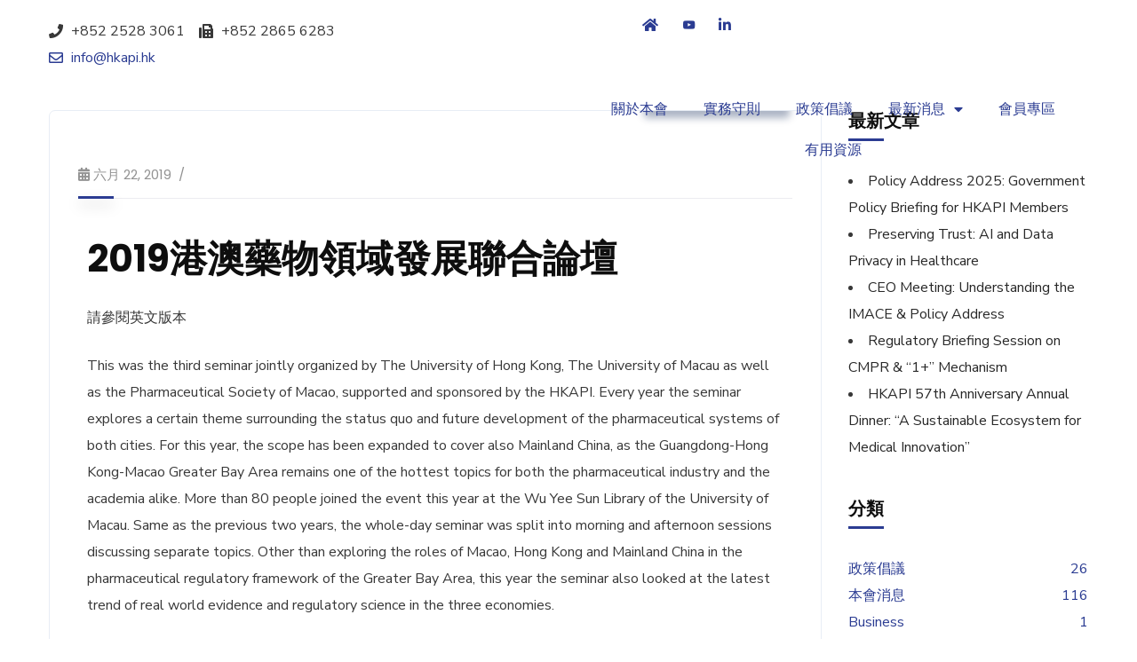

--- FILE ---
content_type: text/html; charset=UTF-8
request_url: https://hkapi.hk/zh/2019/06/22/2019-learning-from-neighbours-macao-seminar-by-the-university-of-hong-kong-the-university-of-macau-and-the-pharmaceutical-society-of-macao/
body_size: 26551
content:
<!DOCTYPE html>
<html lang="zh-HK">
<head>
	<meta charset="UTF-8">
	<meta name="viewport" content="width=device-width, initial-scale=1.0, viewport-fit=cover" />		<title>2019 &#8220;Learning from Neighbours&#8221; Macao Seminar &#8211; HKAPI</title>
<meta name='robots' content='max-image-preview:large' />
<link rel='dns-prefetch' href='//www.google.com' />
<link rel='dns-prefetch' href='//fonts.googleapis.com' />
<link rel='dns-prefetch' href='//s.w.org' />
<link rel='dns-prefetch' href='//www.googletagmanager.com' />
<link rel='preconnect' href='https://fonts.gstatic.com' crossorigin />
<link rel="alternate" type="application/rss+xml" title="訂閱 HKAPI &raquo;" href="https://hkapi.hk/zh/feed/" />
<link rel="alternate" type="application/rss+xml" title="訂閱 HKAPI &raquo; 評論" href="https://hkapi.hk/zh/comments/feed/" />
<link rel="alternate" type="text/calendar" title="HKAPI &raquo; iCal Feed" href="https://hkapi.hk/zh/events/?ical=1" />
<script type="text/javascript">
window._wpemojiSettings = {"baseUrl":"https:\/\/s.w.org\/images\/core\/emoji\/13.1.0\/72x72\/","ext":".png","svgUrl":"https:\/\/s.w.org\/images\/core\/emoji\/13.1.0\/svg\/","svgExt":".svg","source":{"concatemoji":"https:\/\/hkapi.hk\/wp-includes\/js\/wp-emoji-release.min.js?ver=5.9.12"}};
/*! This file is auto-generated */
!function(e,a,t){var n,r,o,i=a.createElement("canvas"),p=i.getContext&&i.getContext("2d");function s(e,t){var a=String.fromCharCode;p.clearRect(0,0,i.width,i.height),p.fillText(a.apply(this,e),0,0);e=i.toDataURL();return p.clearRect(0,0,i.width,i.height),p.fillText(a.apply(this,t),0,0),e===i.toDataURL()}function c(e){var t=a.createElement("script");t.src=e,t.defer=t.type="text/javascript",a.getElementsByTagName("head")[0].appendChild(t)}for(o=Array("flag","emoji"),t.supports={everything:!0,everythingExceptFlag:!0},r=0;r<o.length;r++)t.supports[o[r]]=function(e){if(!p||!p.fillText)return!1;switch(p.textBaseline="top",p.font="600 32px Arial",e){case"flag":return s([127987,65039,8205,9895,65039],[127987,65039,8203,9895,65039])?!1:!s([55356,56826,55356,56819],[55356,56826,8203,55356,56819])&&!s([55356,57332,56128,56423,56128,56418,56128,56421,56128,56430,56128,56423,56128,56447],[55356,57332,8203,56128,56423,8203,56128,56418,8203,56128,56421,8203,56128,56430,8203,56128,56423,8203,56128,56447]);case"emoji":return!s([10084,65039,8205,55357,56613],[10084,65039,8203,55357,56613])}return!1}(o[r]),t.supports.everything=t.supports.everything&&t.supports[o[r]],"flag"!==o[r]&&(t.supports.everythingExceptFlag=t.supports.everythingExceptFlag&&t.supports[o[r]]);t.supports.everythingExceptFlag=t.supports.everythingExceptFlag&&!t.supports.flag,t.DOMReady=!1,t.readyCallback=function(){t.DOMReady=!0},t.supports.everything||(n=function(){t.readyCallback()},a.addEventListener?(a.addEventListener("DOMContentLoaded",n,!1),e.addEventListener("load",n,!1)):(e.attachEvent("onload",n),a.attachEvent("onreadystatechange",function(){"complete"===a.readyState&&t.readyCallback()})),(n=t.source||{}).concatemoji?c(n.concatemoji):n.wpemoji&&n.twemoji&&(c(n.twemoji),c(n.wpemoji)))}(window,document,window._wpemojiSettings);
</script>
<style type="text/css">
img.wp-smiley,
img.emoji {
	display: inline !important;
	border: none !important;
	box-shadow: none !important;
	height: 1em !important;
	width: 1em !important;
	margin: 0 0.07em !important;
	vertical-align: -0.1em !important;
	background: none !important;
	padding: 0 !important;
}
</style>
	<link rel='stylesheet' id='tribe-common-skeleton-style-css'  href='https://hkapi.hk/wp-content/plugins/event-tickets/common/src/resources/css/common-skeleton.min.css?ver=4.12.17' type='text/css' media='all' />
<link rel='stylesheet' id='tribe-tooltip-css'  href='https://hkapi.hk/wp-content/plugins/event-tickets/common/src/resources/css/tooltip.min.css?ver=4.12.17' type='text/css' media='all' />
<link rel='stylesheet' id='wp-block-library-css'  href='https://hkapi.hk/wp-includes/css/dist/block-library/style.min.css?ver=5.9.12' type='text/css' media='all' />
<style id='global-styles-inline-css' type='text/css'>
body{--wp--preset--color--black: #000000;--wp--preset--color--cyan-bluish-gray: #abb8c3;--wp--preset--color--white: #ffffff;--wp--preset--color--pale-pink: #f78da7;--wp--preset--color--vivid-red: #cf2e2e;--wp--preset--color--luminous-vivid-orange: #ff6900;--wp--preset--color--luminous-vivid-amber: #fcb900;--wp--preset--color--light-green-cyan: #7bdcb5;--wp--preset--color--vivid-green-cyan: #00d084;--wp--preset--color--pale-cyan-blue: #8ed1fc;--wp--preset--color--vivid-cyan-blue: #0693e3;--wp--preset--color--vivid-purple: #9b51e0;--wp--preset--gradient--vivid-cyan-blue-to-vivid-purple: linear-gradient(135deg,rgba(6,147,227,1) 0%,rgb(155,81,224) 100%);--wp--preset--gradient--light-green-cyan-to-vivid-green-cyan: linear-gradient(135deg,rgb(122,220,180) 0%,rgb(0,208,130) 100%);--wp--preset--gradient--luminous-vivid-amber-to-luminous-vivid-orange: linear-gradient(135deg,rgba(252,185,0,1) 0%,rgba(255,105,0,1) 100%);--wp--preset--gradient--luminous-vivid-orange-to-vivid-red: linear-gradient(135deg,rgba(255,105,0,1) 0%,rgb(207,46,46) 100%);--wp--preset--gradient--very-light-gray-to-cyan-bluish-gray: linear-gradient(135deg,rgb(238,238,238) 0%,rgb(169,184,195) 100%);--wp--preset--gradient--cool-to-warm-spectrum: linear-gradient(135deg,rgb(74,234,220) 0%,rgb(151,120,209) 20%,rgb(207,42,186) 40%,rgb(238,44,130) 60%,rgb(251,105,98) 80%,rgb(254,248,76) 100%);--wp--preset--gradient--blush-light-purple: linear-gradient(135deg,rgb(255,206,236) 0%,rgb(152,150,240) 100%);--wp--preset--gradient--blush-bordeaux: linear-gradient(135deg,rgb(254,205,165) 0%,rgb(254,45,45) 50%,rgb(107,0,62) 100%);--wp--preset--gradient--luminous-dusk: linear-gradient(135deg,rgb(255,203,112) 0%,rgb(199,81,192) 50%,rgb(65,88,208) 100%);--wp--preset--gradient--pale-ocean: linear-gradient(135deg,rgb(255,245,203) 0%,rgb(182,227,212) 50%,rgb(51,167,181) 100%);--wp--preset--gradient--electric-grass: linear-gradient(135deg,rgb(202,248,128) 0%,rgb(113,206,126) 100%);--wp--preset--gradient--midnight: linear-gradient(135deg,rgb(2,3,129) 0%,rgb(40,116,252) 100%);--wp--preset--duotone--dark-grayscale: url('#wp-duotone-dark-grayscale');--wp--preset--duotone--grayscale: url('#wp-duotone-grayscale');--wp--preset--duotone--purple-yellow: url('#wp-duotone-purple-yellow');--wp--preset--duotone--blue-red: url('#wp-duotone-blue-red');--wp--preset--duotone--midnight: url('#wp-duotone-midnight');--wp--preset--duotone--magenta-yellow: url('#wp-duotone-magenta-yellow');--wp--preset--duotone--purple-green: url('#wp-duotone-purple-green');--wp--preset--duotone--blue-orange: url('#wp-duotone-blue-orange');--wp--preset--font-size--small: 13px;--wp--preset--font-size--medium: 20px;--wp--preset--font-size--large: 36px;--wp--preset--font-size--x-large: 42px;}.has-black-color{color: var(--wp--preset--color--black) !important;}.has-cyan-bluish-gray-color{color: var(--wp--preset--color--cyan-bluish-gray) !important;}.has-white-color{color: var(--wp--preset--color--white) !important;}.has-pale-pink-color{color: var(--wp--preset--color--pale-pink) !important;}.has-vivid-red-color{color: var(--wp--preset--color--vivid-red) !important;}.has-luminous-vivid-orange-color{color: var(--wp--preset--color--luminous-vivid-orange) !important;}.has-luminous-vivid-amber-color{color: var(--wp--preset--color--luminous-vivid-amber) !important;}.has-light-green-cyan-color{color: var(--wp--preset--color--light-green-cyan) !important;}.has-vivid-green-cyan-color{color: var(--wp--preset--color--vivid-green-cyan) !important;}.has-pale-cyan-blue-color{color: var(--wp--preset--color--pale-cyan-blue) !important;}.has-vivid-cyan-blue-color{color: var(--wp--preset--color--vivid-cyan-blue) !important;}.has-vivid-purple-color{color: var(--wp--preset--color--vivid-purple) !important;}.has-black-background-color{background-color: var(--wp--preset--color--black) !important;}.has-cyan-bluish-gray-background-color{background-color: var(--wp--preset--color--cyan-bluish-gray) !important;}.has-white-background-color{background-color: var(--wp--preset--color--white) !important;}.has-pale-pink-background-color{background-color: var(--wp--preset--color--pale-pink) !important;}.has-vivid-red-background-color{background-color: var(--wp--preset--color--vivid-red) !important;}.has-luminous-vivid-orange-background-color{background-color: var(--wp--preset--color--luminous-vivid-orange) !important;}.has-luminous-vivid-amber-background-color{background-color: var(--wp--preset--color--luminous-vivid-amber) !important;}.has-light-green-cyan-background-color{background-color: var(--wp--preset--color--light-green-cyan) !important;}.has-vivid-green-cyan-background-color{background-color: var(--wp--preset--color--vivid-green-cyan) !important;}.has-pale-cyan-blue-background-color{background-color: var(--wp--preset--color--pale-cyan-blue) !important;}.has-vivid-cyan-blue-background-color{background-color: var(--wp--preset--color--vivid-cyan-blue) !important;}.has-vivid-purple-background-color{background-color: var(--wp--preset--color--vivid-purple) !important;}.has-black-border-color{border-color: var(--wp--preset--color--black) !important;}.has-cyan-bluish-gray-border-color{border-color: var(--wp--preset--color--cyan-bluish-gray) !important;}.has-white-border-color{border-color: var(--wp--preset--color--white) !important;}.has-pale-pink-border-color{border-color: var(--wp--preset--color--pale-pink) !important;}.has-vivid-red-border-color{border-color: var(--wp--preset--color--vivid-red) !important;}.has-luminous-vivid-orange-border-color{border-color: var(--wp--preset--color--luminous-vivid-orange) !important;}.has-luminous-vivid-amber-border-color{border-color: var(--wp--preset--color--luminous-vivid-amber) !important;}.has-light-green-cyan-border-color{border-color: var(--wp--preset--color--light-green-cyan) !important;}.has-vivid-green-cyan-border-color{border-color: var(--wp--preset--color--vivid-green-cyan) !important;}.has-pale-cyan-blue-border-color{border-color: var(--wp--preset--color--pale-cyan-blue) !important;}.has-vivid-cyan-blue-border-color{border-color: var(--wp--preset--color--vivid-cyan-blue) !important;}.has-vivid-purple-border-color{border-color: var(--wp--preset--color--vivid-purple) !important;}.has-vivid-cyan-blue-to-vivid-purple-gradient-background{background: var(--wp--preset--gradient--vivid-cyan-blue-to-vivid-purple) !important;}.has-light-green-cyan-to-vivid-green-cyan-gradient-background{background: var(--wp--preset--gradient--light-green-cyan-to-vivid-green-cyan) !important;}.has-luminous-vivid-amber-to-luminous-vivid-orange-gradient-background{background: var(--wp--preset--gradient--luminous-vivid-amber-to-luminous-vivid-orange) !important;}.has-luminous-vivid-orange-to-vivid-red-gradient-background{background: var(--wp--preset--gradient--luminous-vivid-orange-to-vivid-red) !important;}.has-very-light-gray-to-cyan-bluish-gray-gradient-background{background: var(--wp--preset--gradient--very-light-gray-to-cyan-bluish-gray) !important;}.has-cool-to-warm-spectrum-gradient-background{background: var(--wp--preset--gradient--cool-to-warm-spectrum) !important;}.has-blush-light-purple-gradient-background{background: var(--wp--preset--gradient--blush-light-purple) !important;}.has-blush-bordeaux-gradient-background{background: var(--wp--preset--gradient--blush-bordeaux) !important;}.has-luminous-dusk-gradient-background{background: var(--wp--preset--gradient--luminous-dusk) !important;}.has-pale-ocean-gradient-background{background: var(--wp--preset--gradient--pale-ocean) !important;}.has-electric-grass-gradient-background{background: var(--wp--preset--gradient--electric-grass) !important;}.has-midnight-gradient-background{background: var(--wp--preset--gradient--midnight) !important;}.has-small-font-size{font-size: var(--wp--preset--font-size--small) !important;}.has-medium-font-size{font-size: var(--wp--preset--font-size--medium) !important;}.has-large-font-size{font-size: var(--wp--preset--font-size--large) !important;}.has-x-large-font-size{font-size: var(--wp--preset--font-size--x-large) !important;}
</style>
<style id='extendify-gutenberg-patterns-and-templates-utilities-inline-css' type='text/css'>
.ext-absolute{position:absolute!important}.ext-relative{position:relative!important}.ext-top-base{top:var(--wp--style--block-gap,1.75rem)!important}.ext-top-lg{top:var(--extendify--spacing--large)!important}.ext--top-base{top:calc(var(--wp--style--block-gap, 1.75rem)*-1)!important}.ext--top-lg{top:calc(var(--extendify--spacing--large)*-1)!important}.ext-right-base{right:var(--wp--style--block-gap,1.75rem)!important}.ext-right-lg{right:var(--extendify--spacing--large)!important}.ext--right-base{right:calc(var(--wp--style--block-gap, 1.75rem)*-1)!important}.ext--right-lg{right:calc(var(--extendify--spacing--large)*-1)!important}.ext-bottom-base{bottom:var(--wp--style--block-gap,1.75rem)!important}.ext-bottom-lg{bottom:var(--extendify--spacing--large)!important}.ext--bottom-base{bottom:calc(var(--wp--style--block-gap, 1.75rem)*-1)!important}.ext--bottom-lg{bottom:calc(var(--extendify--spacing--large)*-1)!important}.ext-left-base{left:var(--wp--style--block-gap,1.75rem)!important}.ext-left-lg{left:var(--extendify--spacing--large)!important}.ext--left-base{left:calc(var(--wp--style--block-gap, 1.75rem)*-1)!important}.ext--left-lg{left:calc(var(--extendify--spacing--large)*-1)!important}.ext-order-1{order:1!important}.ext-order-2{order:2!important}.ext-col-auto{grid-column:auto!important}.ext-col-span-1{grid-column:span 1/span 1!important}.ext-col-span-2{grid-column:span 2/span 2!important}.ext-col-span-3{grid-column:span 3/span 3!important}.ext-col-span-4{grid-column:span 4/span 4!important}.ext-col-span-5{grid-column:span 5/span 5!important}.ext-col-span-6{grid-column:span 6/span 6!important}.ext-col-span-7{grid-column:span 7/span 7!important}.ext-col-span-8{grid-column:span 8/span 8!important}.ext-col-span-9{grid-column:span 9/span 9!important}.ext-col-span-10{grid-column:span 10/span 10!important}.ext-col-span-11{grid-column:span 11/span 11!important}.ext-col-span-12{grid-column:span 12/span 12!important}.ext-col-span-full{grid-column:1/-1!important}.ext-col-start-1{grid-column-start:1!important}.ext-col-start-2{grid-column-start:2!important}.ext-col-start-3{grid-column-start:3!important}.ext-col-start-4{grid-column-start:4!important}.ext-col-start-5{grid-column-start:5!important}.ext-col-start-6{grid-column-start:6!important}.ext-col-start-7{grid-column-start:7!important}.ext-col-start-8{grid-column-start:8!important}.ext-col-start-9{grid-column-start:9!important}.ext-col-start-10{grid-column-start:10!important}.ext-col-start-11{grid-column-start:11!important}.ext-col-start-12{grid-column-start:12!important}.ext-col-start-13{grid-column-start:13!important}.ext-col-start-auto{grid-column-start:auto!important}.ext-col-end-1{grid-column-end:1!important}.ext-col-end-2{grid-column-end:2!important}.ext-col-end-3{grid-column-end:3!important}.ext-col-end-4{grid-column-end:4!important}.ext-col-end-5{grid-column-end:5!important}.ext-col-end-6{grid-column-end:6!important}.ext-col-end-7{grid-column-end:7!important}.ext-col-end-8{grid-column-end:8!important}.ext-col-end-9{grid-column-end:9!important}.ext-col-end-10{grid-column-end:10!important}.ext-col-end-11{grid-column-end:11!important}.ext-col-end-12{grid-column-end:12!important}.ext-col-end-13{grid-column-end:13!important}.ext-col-end-auto{grid-column-end:auto!important}.ext-row-auto{grid-row:auto!important}.ext-row-span-1{grid-row:span 1/span 1!important}.ext-row-span-2{grid-row:span 2/span 2!important}.ext-row-span-3{grid-row:span 3/span 3!important}.ext-row-span-4{grid-row:span 4/span 4!important}.ext-row-span-5{grid-row:span 5/span 5!important}.ext-row-span-6{grid-row:span 6/span 6!important}.ext-row-span-full{grid-row:1/-1!important}.ext-row-start-1{grid-row-start:1!important}.ext-row-start-2{grid-row-start:2!important}.ext-row-start-3{grid-row-start:3!important}.ext-row-start-4{grid-row-start:4!important}.ext-row-start-5{grid-row-start:5!important}.ext-row-start-6{grid-row-start:6!important}.ext-row-start-7{grid-row-start:7!important}.ext-row-start-auto{grid-row-start:auto!important}.ext-row-end-1{grid-row-end:1!important}.ext-row-end-2{grid-row-end:2!important}.ext-row-end-3{grid-row-end:3!important}.ext-row-end-4{grid-row-end:4!important}.ext-row-end-5{grid-row-end:5!important}.ext-row-end-6{grid-row-end:6!important}.ext-row-end-7{grid-row-end:7!important}.ext-row-end-auto{grid-row-end:auto!important}.ext-m-0:not([style*=margin]){margin:0!important}.ext-m-auto:not([style*=margin]){margin:auto!important}.ext-m-base:not([style*=margin]){margin:var(--wp--style--block-gap,1.75rem)!important}.ext-m-lg:not([style*=margin]){margin:var(--extendify--spacing--large)!important}.ext--m-base:not([style*=margin]){margin:calc(var(--wp--style--block-gap, 1.75rem)*-1)!important}.ext--m-lg:not([style*=margin]){margin:calc(var(--extendify--spacing--large)*-1)!important}.ext-mx-0:not([style*=margin]){margin-left:0!important;margin-right:0!important}.ext-mx-auto:not([style*=margin]){margin-left:auto!important;margin-right:auto!important}.ext-mx-base:not([style*=margin]){margin-left:var(--wp--style--block-gap,1.75rem)!important;margin-right:var(--wp--style--block-gap,1.75rem)!important}.ext-mx-lg:not([style*=margin]){margin-left:var(--extendify--spacing--large)!important;margin-right:var(--extendify--spacing--large)!important}.ext--mx-base:not([style*=margin]){margin-left:calc(var(--wp--style--block-gap, 1.75rem)*-1)!important;margin-right:calc(var(--wp--style--block-gap, 1.75rem)*-1)!important}.ext--mx-lg:not([style*=margin]){margin-left:calc(var(--extendify--spacing--large)*-1)!important;margin-right:calc(var(--extendify--spacing--large)*-1)!important}.ext-my-0:not([style*=margin]){margin-bottom:0!important;margin-top:0!important}.ext-my-auto:not([style*=margin]){margin-bottom:auto!important;margin-top:auto!important}.ext-my-base:not([style*=margin]){margin-bottom:var(--wp--style--block-gap,1.75rem)!important;margin-top:var(--wp--style--block-gap,1.75rem)!important}.ext-my-lg:not([style*=margin]){margin-bottom:var(--extendify--spacing--large)!important;margin-top:var(--extendify--spacing--large)!important}.ext--my-base:not([style*=margin]){margin-bottom:calc(var(--wp--style--block-gap, 1.75rem)*-1)!important;margin-top:calc(var(--wp--style--block-gap, 1.75rem)*-1)!important}.ext--my-lg:not([style*=margin]){margin-bottom:calc(var(--extendify--spacing--large)*-1)!important;margin-top:calc(var(--extendify--spacing--large)*-1)!important}.ext-mt-0:not([style*=margin]){margin-top:0!important}.ext-mt-auto:not([style*=margin]){margin-top:auto!important}.ext-mt-base:not([style*=margin]){margin-top:var(--wp--style--block-gap,1.75rem)!important}.ext-mt-lg:not([style*=margin]){margin-top:var(--extendify--spacing--large)!important}.ext--mt-base:not([style*=margin]){margin-top:calc(var(--wp--style--block-gap, 1.75rem)*-1)!important}.ext--mt-lg:not([style*=margin]){margin-top:calc(var(--extendify--spacing--large)*-1)!important}.ext-mr-0:not([style*=margin]){margin-right:0!important}.ext-mr-auto:not([style*=margin]){margin-right:auto!important}.ext-mr-base:not([style*=margin]){margin-right:var(--wp--style--block-gap,1.75rem)!important}.ext-mr-lg:not([style*=margin]){margin-right:var(--extendify--spacing--large)!important}.ext--mr-base:not([style*=margin]){margin-right:calc(var(--wp--style--block-gap, 1.75rem)*-1)!important}.ext--mr-lg:not([style*=margin]){margin-right:calc(var(--extendify--spacing--large)*-1)!important}.ext-mb-0:not([style*=margin]){margin-bottom:0!important}.ext-mb-auto:not([style*=margin]){margin-bottom:auto!important}.ext-mb-base:not([style*=margin]){margin-bottom:var(--wp--style--block-gap,1.75rem)!important}.ext-mb-lg:not([style*=margin]){margin-bottom:var(--extendify--spacing--large)!important}.ext--mb-base:not([style*=margin]){margin-bottom:calc(var(--wp--style--block-gap, 1.75rem)*-1)!important}.ext--mb-lg:not([style*=margin]){margin-bottom:calc(var(--extendify--spacing--large)*-1)!important}.ext-ml-0:not([style*=margin]){margin-left:0!important}.ext-ml-auto:not([style*=margin]){margin-left:auto!important}.ext-ml-base:not([style*=margin]){margin-left:var(--wp--style--block-gap,1.75rem)!important}.ext-ml-lg:not([style*=margin]){margin-left:var(--extendify--spacing--large)!important}.ext--ml-base:not([style*=margin]){margin-left:calc(var(--wp--style--block-gap, 1.75rem)*-1)!important}.ext--ml-lg:not([style*=margin]){margin-left:calc(var(--extendify--spacing--large)*-1)!important}.ext-block{display:block!important}.ext-inline-block{display:inline-block!important}.ext-inline{display:inline!important}.ext-flex{display:flex!important}.ext-inline-flex{display:inline-flex!important}.ext-grid{display:grid!important}.ext-inline-grid{display:inline-grid!important}.ext-hidden{display:none!important}.ext-w-auto{width:auto!important}.ext-w-full{width:100%!important}.ext-max-w-full{max-width:100%!important}.ext-flex-1{flex:1 1 0%!important}.ext-flex-auto{flex:1 1 auto!important}.ext-flex-initial{flex:0 1 auto!important}.ext-flex-none{flex:none!important}.ext-flex-shrink-0{flex-shrink:0!important}.ext-flex-shrink{flex-shrink:1!important}.ext-flex-grow-0{flex-grow:0!important}.ext-flex-grow{flex-grow:1!important}.ext-list-none{list-style-type:none!important}.ext-grid-cols-1{grid-template-columns:repeat(1,minmax(0,1fr))!important}.ext-grid-cols-2{grid-template-columns:repeat(2,minmax(0,1fr))!important}.ext-grid-cols-3{grid-template-columns:repeat(3,minmax(0,1fr))!important}.ext-grid-cols-4{grid-template-columns:repeat(4,minmax(0,1fr))!important}.ext-grid-cols-5{grid-template-columns:repeat(5,minmax(0,1fr))!important}.ext-grid-cols-6{grid-template-columns:repeat(6,minmax(0,1fr))!important}.ext-grid-cols-7{grid-template-columns:repeat(7,minmax(0,1fr))!important}.ext-grid-cols-8{grid-template-columns:repeat(8,minmax(0,1fr))!important}.ext-grid-cols-9{grid-template-columns:repeat(9,minmax(0,1fr))!important}.ext-grid-cols-10{grid-template-columns:repeat(10,minmax(0,1fr))!important}.ext-grid-cols-11{grid-template-columns:repeat(11,minmax(0,1fr))!important}.ext-grid-cols-12{grid-template-columns:repeat(12,minmax(0,1fr))!important}.ext-grid-cols-none{grid-template-columns:none!important}.ext-grid-rows-1{grid-template-rows:repeat(1,minmax(0,1fr))!important}.ext-grid-rows-2{grid-template-rows:repeat(2,minmax(0,1fr))!important}.ext-grid-rows-3{grid-template-rows:repeat(3,minmax(0,1fr))!important}.ext-grid-rows-4{grid-template-rows:repeat(4,minmax(0,1fr))!important}.ext-grid-rows-5{grid-template-rows:repeat(5,minmax(0,1fr))!important}.ext-grid-rows-6{grid-template-rows:repeat(6,minmax(0,1fr))!important}.ext-grid-rows-none{grid-template-rows:none!important}.ext-flex-row{flex-direction:row!important}.ext-flex-row-reverse{flex-direction:row-reverse!important}.ext-flex-col{flex-direction:column!important}.ext-flex-col-reverse{flex-direction:column-reverse!important}.ext-flex-wrap{flex-wrap:wrap!important}.ext-flex-wrap-reverse{flex-wrap:wrap-reverse!important}.ext-flex-nowrap{flex-wrap:nowrap!important}.ext-items-start{align-items:flex-start!important}.ext-items-end{align-items:flex-end!important}.ext-items-center{align-items:center!important}.ext-items-baseline{align-items:baseline!important}.ext-items-stretch{align-items:stretch!important}.ext-justify-start{justify-content:flex-start!important}.ext-justify-end{justify-content:flex-end!important}.ext-justify-center{justify-content:center!important}.ext-justify-between{justify-content:space-between!important}.ext-justify-around{justify-content:space-around!important}.ext-justify-evenly{justify-content:space-evenly!important}.ext-justify-items-start{justify-items:start!important}.ext-justify-items-end{justify-items:end!important}.ext-justify-items-center{justify-items:center!important}.ext-justify-items-stretch{justify-items:stretch!important}.ext-gap-0{gap:0!important}.ext-gap-base{gap:var(--wp--style--block-gap,1.75rem)!important}.ext-gap-lg{gap:var(--extendify--spacing--large)!important}.ext-gap-x-0{-moz-column-gap:0!important;column-gap:0!important}.ext-gap-x-base{-moz-column-gap:var(--wp--style--block-gap,1.75rem)!important;column-gap:var(--wp--style--block-gap,1.75rem)!important}.ext-gap-x-lg{-moz-column-gap:var(--extendify--spacing--large)!important;column-gap:var(--extendify--spacing--large)!important}.ext-gap-y-0{row-gap:0!important}.ext-gap-y-base{row-gap:var(--wp--style--block-gap,1.75rem)!important}.ext-gap-y-lg{row-gap:var(--extendify--spacing--large)!important}.ext-justify-self-auto{justify-self:auto!important}.ext-justify-self-start{justify-self:start!important}.ext-justify-self-end{justify-self:end!important}.ext-justify-self-center{justify-self:center!important}.ext-justify-self-stretch{justify-self:stretch!important}.ext-rounded-none{border-radius:0!important}.ext-rounded-full{border-radius:9999px!important}.ext-rounded-t-none{border-top-left-radius:0!important;border-top-right-radius:0!important}.ext-rounded-t-full{border-top-left-radius:9999px!important;border-top-right-radius:9999px!important}.ext-rounded-r-none{border-bottom-right-radius:0!important;border-top-right-radius:0!important}.ext-rounded-r-full{border-bottom-right-radius:9999px!important;border-top-right-radius:9999px!important}.ext-rounded-b-none{border-bottom-left-radius:0!important;border-bottom-right-radius:0!important}.ext-rounded-b-full{border-bottom-left-radius:9999px!important;border-bottom-right-radius:9999px!important}.ext-rounded-l-none{border-bottom-left-radius:0!important;border-top-left-radius:0!important}.ext-rounded-l-full{border-bottom-left-radius:9999px!important;border-top-left-radius:9999px!important}.ext-rounded-tl-none{border-top-left-radius:0!important}.ext-rounded-tl-full{border-top-left-radius:9999px!important}.ext-rounded-tr-none{border-top-right-radius:0!important}.ext-rounded-tr-full{border-top-right-radius:9999px!important}.ext-rounded-br-none{border-bottom-right-radius:0!important}.ext-rounded-br-full{border-bottom-right-radius:9999px!important}.ext-rounded-bl-none{border-bottom-left-radius:0!important}.ext-rounded-bl-full{border-bottom-left-radius:9999px!important}.ext-border-0{border-width:0!important}.ext-border-t-0{border-top-width:0!important}.ext-border-r-0{border-right-width:0!important}.ext-border-b-0{border-bottom-width:0!important}.ext-border-l-0{border-left-width:0!important}.ext-p-0:not([style*=padding]){padding:0!important}.ext-p-base:not([style*=padding]){padding:var(--wp--style--block-gap,1.75rem)!important}.ext-p-lg:not([style*=padding]){padding:var(--extendify--spacing--large)!important}.ext-px-0:not([style*=padding]){padding-left:0!important;padding-right:0!important}.ext-px-base:not([style*=padding]){padding-left:var(--wp--style--block-gap,1.75rem)!important;padding-right:var(--wp--style--block-gap,1.75rem)!important}.ext-px-lg:not([style*=padding]){padding-left:var(--extendify--spacing--large)!important;padding-right:var(--extendify--spacing--large)!important}.ext-py-0:not([style*=padding]){padding-bottom:0!important;padding-top:0!important}.ext-py-base:not([style*=padding]){padding-bottom:var(--wp--style--block-gap,1.75rem)!important;padding-top:var(--wp--style--block-gap,1.75rem)!important}.ext-py-lg:not([style*=padding]){padding-bottom:var(--extendify--spacing--large)!important;padding-top:var(--extendify--spacing--large)!important}.ext-pt-0:not([style*=padding]){padding-top:0!important}.ext-pt-base:not([style*=padding]){padding-top:var(--wp--style--block-gap,1.75rem)!important}.ext-pt-lg:not([style*=padding]){padding-top:var(--extendify--spacing--large)!important}.ext-pr-0:not([style*=padding]){padding-right:0!important}.ext-pr-base:not([style*=padding]){padding-right:var(--wp--style--block-gap,1.75rem)!important}.ext-pr-lg:not([style*=padding]){padding-right:var(--extendify--spacing--large)!important}.ext-pb-0:not([style*=padding]){padding-bottom:0!important}.ext-pb-base:not([style*=padding]){padding-bottom:var(--wp--style--block-gap,1.75rem)!important}.ext-pb-lg:not([style*=padding]){padding-bottom:var(--extendify--spacing--large)!important}.ext-pl-0:not([style*=padding]){padding-left:0!important}.ext-pl-base:not([style*=padding]){padding-left:var(--wp--style--block-gap,1.75rem)!important}.ext-pl-lg:not([style*=padding]){padding-left:var(--extendify--spacing--large)!important}.ext-text-left{text-align:left!important}.ext-text-center{text-align:center!important}.ext-text-right{text-align:right!important}.ext-leading-none{line-height:1!important}.ext-leading-tight{line-height:1.25!important}.ext-leading-snug{line-height:1.375!important}.ext-leading-normal{line-height:1.5!important}.ext-leading-relaxed{line-height:1.625!important}.ext-leading-loose{line-height:2!important}.clip-path--rhombus img{-webkit-clip-path:polygon(15% 6%,80% 29%,84% 93%,23% 69%);clip-path:polygon(15% 6%,80% 29%,84% 93%,23% 69%)}.clip-path--diamond img{-webkit-clip-path:polygon(5% 29%,60% 2%,91% 64%,36% 89%);clip-path:polygon(5% 29%,60% 2%,91% 64%,36% 89%)}.clip-path--rhombus-alt img{-webkit-clip-path:polygon(14% 9%,85% 24%,91% 89%,19% 76%);clip-path:polygon(14% 9%,85% 24%,91% 89%,19% 76%)}.wp-block-columns[class*=fullwidth-cols]{margin-bottom:unset}.wp-block-column.editor\:pointer-events-none{margin-bottom:0!important;margin-top:0!important}.is-root-container.block-editor-block-list__layout>[data-align=full]:not(:first-of-type)>.wp-block-column.editor\:pointer-events-none,.is-root-container.block-editor-block-list__layout>[data-align=wide]>.wp-block-column.editor\:pointer-events-none{margin-top:calc(var(--wp--style--block-gap, 28px)*-1)!important}.ext .wp-block-columns .wp-block-column[style*=padding]{padding-left:0!important;padding-right:0!important}.ext .wp-block-columns+.wp-block-columns:not([class*=mt-]):not([class*=my-]):not([style*=margin]){margin-top:0!important}[class*=fullwidth-cols] .wp-block-column:first-child,[class*=fullwidth-cols] .wp-block-group:first-child{margin-top:0}[class*=fullwidth-cols] .wp-block-column:last-child,[class*=fullwidth-cols] .wp-block-group:last-child{margin-bottom:0}[class*=fullwidth-cols] .wp-block-column:first-child>*,[class*=fullwidth-cols] .wp-block-column>:first-child{margin-top:0}.ext .is-not-stacked-on-mobile .wp-block-column,[class*=fullwidth-cols] .wp-block-column>:last-child{margin-bottom:0}.wp-block-columns[class*=fullwidth-cols]:not(.is-not-stacked-on-mobile)>.wp-block-column:not(:last-child){margin-bottom:var(--wp--style--block-gap,1.75rem)}@media (min-width:782px){.wp-block-columns[class*=fullwidth-cols]:not(.is-not-stacked-on-mobile)>.wp-block-column:not(:last-child){margin-bottom:0}}.wp-block-columns[class*=fullwidth-cols].is-not-stacked-on-mobile>.wp-block-column{margin-bottom:0!important}@media (min-width:600px) and (max-width:781px){.wp-block-columns[class*=fullwidth-cols]:not(.is-not-stacked-on-mobile)>.wp-block-column:nth-child(2n){margin-left:var(--wp--style--block-gap,2em)}}@media (max-width:781px){.tablet\:fullwidth-cols.wp-block-columns:not(.is-not-stacked-on-mobile){flex-wrap:wrap}.tablet\:fullwidth-cols.wp-block-columns:not(.is-not-stacked-on-mobile)>.wp-block-column,.tablet\:fullwidth-cols.wp-block-columns:not(.is-not-stacked-on-mobile)>.wp-block-column:not([style*=margin]){margin-left:0!important}.tablet\:fullwidth-cols.wp-block-columns:not(.is-not-stacked-on-mobile)>.wp-block-column{flex-basis:100%!important}}@media (max-width:1079px){.desktop\:fullwidth-cols.wp-block-columns:not(.is-not-stacked-on-mobile){flex-wrap:wrap}.desktop\:fullwidth-cols.wp-block-columns:not(.is-not-stacked-on-mobile)>.wp-block-column,.desktop\:fullwidth-cols.wp-block-columns:not(.is-not-stacked-on-mobile)>.wp-block-column:not([style*=margin]){margin-left:0!important}.desktop\:fullwidth-cols.wp-block-columns:not(.is-not-stacked-on-mobile)>.wp-block-column{flex-basis:100%!important}.desktop\:fullwidth-cols.wp-block-columns:not(.is-not-stacked-on-mobile)>.wp-block-column:not(:last-child){margin-bottom:var(--wp--style--block-gap,1.75rem)!important}}.direction-rtl{direction:rtl}.direction-ltr{direction:ltr}.is-style-inline-list{padding-left:0!important}.is-style-inline-list li{list-style-type:none!important}@media (min-width:782px){.is-style-inline-list li{display:inline!important;margin-right:var(--wp--style--block-gap,1.75rem)!important}}@media (min-width:782px){.is-style-inline-list li:first-child{margin-left:0!important}}@media (min-width:782px){.is-style-inline-list li:last-child{margin-right:0!important}}.bring-to-front{position:relative;z-index:10}.text-stroke{-webkit-text-stroke-color:var(--wp--preset--color--background)}.text-stroke,.text-stroke--primary{-webkit-text-stroke-width:var(
        --wp--custom--typography--text-stroke-width,2px
    )}.text-stroke--primary{-webkit-text-stroke-color:var(--wp--preset--color--primary)}.text-stroke--secondary{-webkit-text-stroke-width:var(
        --wp--custom--typography--text-stroke-width,2px
    );-webkit-text-stroke-color:var(--wp--preset--color--secondary)}.editor\:no-caption .block-editor-rich-text__editable{display:none!important}.editor\:no-inserter .wp-block-column:not(.is-selected)>.block-list-appender,.editor\:no-inserter .wp-block-cover__inner-container>.block-list-appender,.editor\:no-inserter .wp-block-group__inner-container>.block-list-appender,.editor\:no-inserter>.block-list-appender{display:none}.editor\:no-resize .components-resizable-box__handle,.editor\:no-resize .components-resizable-box__handle:after,.editor\:no-resize .components-resizable-box__side-handle:before{display:none;pointer-events:none}.editor\:no-resize .components-resizable-box__container{display:block}.editor\:pointer-events-none{pointer-events:none}.is-style-angled{justify-content:flex-end}.ext .is-style-angled>[class*=_inner-container],.is-style-angled{align-items:center}.is-style-angled .wp-block-cover__image-background,.is-style-angled .wp-block-cover__video-background{-webkit-clip-path:polygon(0 0,30% 0,50% 100%,0 100%);clip-path:polygon(0 0,30% 0,50% 100%,0 100%);z-index:1}@media (min-width:782px){.is-style-angled .wp-block-cover__image-background,.is-style-angled .wp-block-cover__video-background{-webkit-clip-path:polygon(0 0,55% 0,65% 100%,0 100%);clip-path:polygon(0 0,55% 0,65% 100%,0 100%)}}.has-foreground-color{color:var(--wp--preset--color--foreground,#000)!important}.has-foreground-background-color{background-color:var(--wp--preset--color--foreground,#000)!important}.has-background-color{color:var(--wp--preset--color--background,#fff)!important}.has-background-background-color{background-color:var(--wp--preset--color--background,#fff)!important}.has-primary-color{color:var(--wp--preset--color--primary,#4b5563)!important}.has-primary-background-color{background-color:var(--wp--preset--color--primary,#4b5563)!important}.has-secondary-color{color:var(--wp--preset--color--secondary,#9ca3af)!important}.has-secondary-background-color{background-color:var(--wp--preset--color--secondary,#9ca3af)!important}.ext.has-text-color h1,.ext.has-text-color h2,.ext.has-text-color h3,.ext.has-text-color h4,.ext.has-text-color h5,.ext.has-text-color h6,.ext.has-text-color p{color:currentColor}.has-white-color{color:var(--wp--preset--color--white,#fff)!important}.has-black-color{color:var(--wp--preset--color--black,#000)!important}.has-ext-foreground-background-color{background-color:var(
        --wp--preset--color--foreground,var(--wp--preset--color--black,#000)
    )!important}.has-ext-primary-background-color{background-color:var(
        --wp--preset--color--primary,var(--wp--preset--color--cyan-bluish-gray,#000)
    )!important}.wp-block-button__link.has-black-background-color{border-color:var(--wp--preset--color--black,#000)}.wp-block-button__link.has-white-background-color{border-color:var(--wp--preset--color--white,#fff)}.has-ext-small-font-size{font-size:var(--wp--preset--font-size--ext-small)!important}.has-ext-medium-font-size{font-size:var(--wp--preset--font-size--ext-medium)!important}.has-ext-large-font-size{font-size:var(--wp--preset--font-size--ext-large)!important;line-height:1.2}.has-ext-x-large-font-size{font-size:var(--wp--preset--font-size--ext-x-large)!important;line-height:1}.has-ext-xx-large-font-size{font-size:var(--wp--preset--font-size--ext-xx-large)!important;line-height:1}.has-ext-x-large-font-size:not([style*=line-height]),.has-ext-xx-large-font-size:not([style*=line-height]){line-height:1.1}.ext .wp-block-group>*{margin-bottom:0;margin-top:0}.ext .wp-block-group>*+*{margin-bottom:0}.ext .wp-block-group>*+*,.ext h2{margin-top:var(--wp--style--block-gap,1.75rem)}.ext h2{margin-bottom:var(--wp--style--block-gap,1.75rem)}.has-ext-x-large-font-size+h3,.has-ext-x-large-font-size+p{margin-top:.5rem}.ext .wp-block-buttons>.wp-block-button.wp-block-button__width-25{min-width:12rem;width:calc(25% - var(--wp--style--block-gap, .5em)*.75)}.ext .ext-grid>[class*=_inner-container]{display:grid}.ext>[class*=_inner-container]>.ext-grid:not([class*=columns]),.ext>[class*=_inner-container]>.wp-block>.ext-grid:not([class*=columns]){display:initial!important}.ext .ext-grid-cols-1>[class*=_inner-container]{grid-template-columns:repeat(1,minmax(0,1fr))!important}.ext .ext-grid-cols-2>[class*=_inner-container]{grid-template-columns:repeat(2,minmax(0,1fr))!important}.ext .ext-grid-cols-3>[class*=_inner-container]{grid-template-columns:repeat(3,minmax(0,1fr))!important}.ext .ext-grid-cols-4>[class*=_inner-container]{grid-template-columns:repeat(4,minmax(0,1fr))!important}.ext .ext-grid-cols-5>[class*=_inner-container]{grid-template-columns:repeat(5,minmax(0,1fr))!important}.ext .ext-grid-cols-6>[class*=_inner-container]{grid-template-columns:repeat(6,minmax(0,1fr))!important}.ext .ext-grid-cols-7>[class*=_inner-container]{grid-template-columns:repeat(7,minmax(0,1fr))!important}.ext .ext-grid-cols-8>[class*=_inner-container]{grid-template-columns:repeat(8,minmax(0,1fr))!important}.ext .ext-grid-cols-9>[class*=_inner-container]{grid-template-columns:repeat(9,minmax(0,1fr))!important}.ext .ext-grid-cols-10>[class*=_inner-container]{grid-template-columns:repeat(10,minmax(0,1fr))!important}.ext .ext-grid-cols-11>[class*=_inner-container]{grid-template-columns:repeat(11,minmax(0,1fr))!important}.ext .ext-grid-cols-12>[class*=_inner-container]{grid-template-columns:repeat(12,minmax(0,1fr))!important}.ext .ext-grid-cols-13>[class*=_inner-container]{grid-template-columns:repeat(13,minmax(0,1fr))!important}.ext .ext-grid-cols-none>[class*=_inner-container]{grid-template-columns:none!important}.ext .ext-grid-rows-1>[class*=_inner-container]{grid-template-rows:repeat(1,minmax(0,1fr))!important}.ext .ext-grid-rows-2>[class*=_inner-container]{grid-template-rows:repeat(2,minmax(0,1fr))!important}.ext .ext-grid-rows-3>[class*=_inner-container]{grid-template-rows:repeat(3,minmax(0,1fr))!important}.ext .ext-grid-rows-4>[class*=_inner-container]{grid-template-rows:repeat(4,minmax(0,1fr))!important}.ext .ext-grid-rows-5>[class*=_inner-container]{grid-template-rows:repeat(5,minmax(0,1fr))!important}.ext .ext-grid-rows-6>[class*=_inner-container]{grid-template-rows:repeat(6,minmax(0,1fr))!important}.ext .ext-grid-rows-none>[class*=_inner-container]{grid-template-rows:none!important}.ext .ext-items-start>[class*=_inner-container]{align-items:flex-start!important}.ext .ext-items-end>[class*=_inner-container]{align-items:flex-end!important}.ext .ext-items-center>[class*=_inner-container]{align-items:center!important}.ext .ext-items-baseline>[class*=_inner-container]{align-items:baseline!important}.ext .ext-items-stretch>[class*=_inner-container]{align-items:stretch!important}.ext.wp-block-group>:last-child{margin-bottom:0}.ext .wp-block-group__inner-container{padding:0!important}.ext.has-background{padding-left:var(--wp--style--block-gap,1.75rem);padding-right:var(--wp--style--block-gap,1.75rem)}.ext [class*=inner-container]>.alignwide [class*=inner-container],.ext [class*=inner-container]>[data-align=wide] [class*=inner-container]{max-width:var(--responsive--alignwide-width,120rem)}.ext [class*=inner-container]>.alignwide [class*=inner-container]>*,.ext [class*=inner-container]>[data-align=wide] [class*=inner-container]>*{max-width:100%!important}.ext .wp-block-image{position:relative;text-align:center}.ext .wp-block-image img{display:inline-block;vertical-align:middle}body{--extendify--spacing--large:var(
        --wp--custom--spacing--large,clamp(2em,8vw,8em)
    );--wp--preset--font-size--ext-small:1rem;--wp--preset--font-size--ext-medium:1.125rem;--wp--preset--font-size--ext-large:clamp(1.65rem,3.5vw,2.15rem);--wp--preset--font-size--ext-x-large:clamp(3rem,6vw,4.75rem);--wp--preset--font-size--ext-xx-large:clamp(3.25rem,7.5vw,5.75rem);--wp--preset--color--black:#000;--wp--preset--color--white:#fff}.ext *{box-sizing:border-box}.block-editor-block-preview__content-iframe .ext [data-type="core/spacer"] .components-resizable-box__container{background:transparent!important}.block-editor-block-preview__content-iframe .ext [data-type="core/spacer"] .block-library-spacer__resize-container:before{display:none!important}.ext .wp-block-group__inner-container figure.wp-block-gallery.alignfull{margin-bottom:unset;margin-top:unset}.ext .alignwide{margin-left:auto!important;margin-right:auto!important}.is-root-container.block-editor-block-list__layout>[data-align=full]:not(:first-of-type)>.ext-my-0,.is-root-container.block-editor-block-list__layout>[data-align=wide]>.ext-my-0:not([style*=margin]){margin-top:calc(var(--wp--style--block-gap, 28px)*-1)!important}.block-editor-block-preview__content-iframe .preview\:min-h-50{min-height:50vw!important}.block-editor-block-preview__content-iframe .preview\:min-h-60{min-height:60vw!important}.block-editor-block-preview__content-iframe .preview\:min-h-70{min-height:70vw!important}.block-editor-block-preview__content-iframe .preview\:min-h-80{min-height:80vw!important}.block-editor-block-preview__content-iframe .preview\:min-h-100{min-height:100vw!important}.ext-mr-0.alignfull:not([style*=margin]):not([style*=margin]){margin-right:0!important}.ext-ml-0:not([style*=margin]):not([style*=margin]){margin-left:0!important}.is-root-container .wp-block[data-align=full]>.ext-mx-0:not([style*=margin]):not([style*=margin]){margin-left:calc(var(--wp--custom--spacing--outer, 0)*1)!important;margin-right:calc(var(--wp--custom--spacing--outer, 0)*1)!important;overflow:hidden;width:unset}@media (min-width:782px){.tablet\:ext-absolute{position:absolute!important}.tablet\:ext-relative{position:relative!important}.tablet\:ext-top-base{top:var(--wp--style--block-gap,1.75rem)!important}.tablet\:ext-top-lg{top:var(--extendify--spacing--large)!important}.tablet\:ext--top-base{top:calc(var(--wp--style--block-gap, 1.75rem)*-1)!important}.tablet\:ext--top-lg{top:calc(var(--extendify--spacing--large)*-1)!important}.tablet\:ext-right-base{right:var(--wp--style--block-gap,1.75rem)!important}.tablet\:ext-right-lg{right:var(--extendify--spacing--large)!important}.tablet\:ext--right-base{right:calc(var(--wp--style--block-gap, 1.75rem)*-1)!important}.tablet\:ext--right-lg{right:calc(var(--extendify--spacing--large)*-1)!important}.tablet\:ext-bottom-base{bottom:var(--wp--style--block-gap,1.75rem)!important}.tablet\:ext-bottom-lg{bottom:var(--extendify--spacing--large)!important}.tablet\:ext--bottom-base{bottom:calc(var(--wp--style--block-gap, 1.75rem)*-1)!important}.tablet\:ext--bottom-lg{bottom:calc(var(--extendify--spacing--large)*-1)!important}.tablet\:ext-left-base{left:var(--wp--style--block-gap,1.75rem)!important}.tablet\:ext-left-lg{left:var(--extendify--spacing--large)!important}.tablet\:ext--left-base{left:calc(var(--wp--style--block-gap, 1.75rem)*-1)!important}.tablet\:ext--left-lg{left:calc(var(--extendify--spacing--large)*-1)!important}.tablet\:ext-order-1{order:1!important}.tablet\:ext-order-2{order:2!important}.tablet\:ext-m-0:not([style*=margin]){margin:0!important}.tablet\:ext-m-auto:not([style*=margin]){margin:auto!important}.tablet\:ext-m-base:not([style*=margin]){margin:var(--wp--style--block-gap,1.75rem)!important}.tablet\:ext-m-lg:not([style*=margin]){margin:var(--extendify--spacing--large)!important}.tablet\:ext--m-base:not([style*=margin]){margin:calc(var(--wp--style--block-gap, 1.75rem)*-1)!important}.tablet\:ext--m-lg:not([style*=margin]){margin:calc(var(--extendify--spacing--large)*-1)!important}.tablet\:ext-mx-0:not([style*=margin]){margin-left:0!important;margin-right:0!important}.tablet\:ext-mx-auto:not([style*=margin]){margin-left:auto!important;margin-right:auto!important}.tablet\:ext-mx-base:not([style*=margin]){margin-left:var(--wp--style--block-gap,1.75rem)!important;margin-right:var(--wp--style--block-gap,1.75rem)!important}.tablet\:ext-mx-lg:not([style*=margin]){margin-left:var(--extendify--spacing--large)!important;margin-right:var(--extendify--spacing--large)!important}.tablet\:ext--mx-base:not([style*=margin]){margin-left:calc(var(--wp--style--block-gap, 1.75rem)*-1)!important;margin-right:calc(var(--wp--style--block-gap, 1.75rem)*-1)!important}.tablet\:ext--mx-lg:not([style*=margin]){margin-left:calc(var(--extendify--spacing--large)*-1)!important;margin-right:calc(var(--extendify--spacing--large)*-1)!important}.tablet\:ext-my-0:not([style*=margin]){margin-bottom:0!important;margin-top:0!important}.tablet\:ext-my-auto:not([style*=margin]){margin-bottom:auto!important;margin-top:auto!important}.tablet\:ext-my-base:not([style*=margin]){margin-bottom:var(--wp--style--block-gap,1.75rem)!important;margin-top:var(--wp--style--block-gap,1.75rem)!important}.tablet\:ext-my-lg:not([style*=margin]){margin-bottom:var(--extendify--spacing--large)!important;margin-top:var(--extendify--spacing--large)!important}.tablet\:ext--my-base:not([style*=margin]){margin-bottom:calc(var(--wp--style--block-gap, 1.75rem)*-1)!important;margin-top:calc(var(--wp--style--block-gap, 1.75rem)*-1)!important}.tablet\:ext--my-lg:not([style*=margin]){margin-bottom:calc(var(--extendify--spacing--large)*-1)!important;margin-top:calc(var(--extendify--spacing--large)*-1)!important}.tablet\:ext-mt-0:not([style*=margin]){margin-top:0!important}.tablet\:ext-mt-auto:not([style*=margin]){margin-top:auto!important}.tablet\:ext-mt-base:not([style*=margin]){margin-top:var(--wp--style--block-gap,1.75rem)!important}.tablet\:ext-mt-lg:not([style*=margin]){margin-top:var(--extendify--spacing--large)!important}.tablet\:ext--mt-base:not([style*=margin]){margin-top:calc(var(--wp--style--block-gap, 1.75rem)*-1)!important}.tablet\:ext--mt-lg:not([style*=margin]){margin-top:calc(var(--extendify--spacing--large)*-1)!important}.tablet\:ext-mr-0:not([style*=margin]){margin-right:0!important}.tablet\:ext-mr-auto:not([style*=margin]){margin-right:auto!important}.tablet\:ext-mr-base:not([style*=margin]){margin-right:var(--wp--style--block-gap,1.75rem)!important}.tablet\:ext-mr-lg:not([style*=margin]){margin-right:var(--extendify--spacing--large)!important}.tablet\:ext--mr-base:not([style*=margin]){margin-right:calc(var(--wp--style--block-gap, 1.75rem)*-1)!important}.tablet\:ext--mr-lg:not([style*=margin]){margin-right:calc(var(--extendify--spacing--large)*-1)!important}.tablet\:ext-mb-0:not([style*=margin]){margin-bottom:0!important}.tablet\:ext-mb-auto:not([style*=margin]){margin-bottom:auto!important}.tablet\:ext-mb-base:not([style*=margin]){margin-bottom:var(--wp--style--block-gap,1.75rem)!important}.tablet\:ext-mb-lg:not([style*=margin]){margin-bottom:var(--extendify--spacing--large)!important}.tablet\:ext--mb-base:not([style*=margin]){margin-bottom:calc(var(--wp--style--block-gap, 1.75rem)*-1)!important}.tablet\:ext--mb-lg:not([style*=margin]){margin-bottom:calc(var(--extendify--spacing--large)*-1)!important}.tablet\:ext-ml-0:not([style*=margin]){margin-left:0!important}.tablet\:ext-ml-auto:not([style*=margin]){margin-left:auto!important}.tablet\:ext-ml-base:not([style*=margin]){margin-left:var(--wp--style--block-gap,1.75rem)!important}.tablet\:ext-ml-lg:not([style*=margin]){margin-left:var(--extendify--spacing--large)!important}.tablet\:ext--ml-base:not([style*=margin]){margin-left:calc(var(--wp--style--block-gap, 1.75rem)*-1)!important}.tablet\:ext--ml-lg:not([style*=margin]){margin-left:calc(var(--extendify--spacing--large)*-1)!important}.tablet\:ext-block{display:block!important}.tablet\:ext-inline-block{display:inline-block!important}.tablet\:ext-inline{display:inline!important}.tablet\:ext-flex{display:flex!important}.tablet\:ext-inline-flex{display:inline-flex!important}.tablet\:ext-grid{display:grid!important}.tablet\:ext-inline-grid{display:inline-grid!important}.tablet\:ext-hidden{display:none!important}.tablet\:ext-w-auto{width:auto!important}.tablet\:ext-w-full{width:100%!important}.tablet\:ext-max-w-full{max-width:100%!important}.tablet\:ext-flex-1{flex:1 1 0%!important}.tablet\:ext-flex-auto{flex:1 1 auto!important}.tablet\:ext-flex-initial{flex:0 1 auto!important}.tablet\:ext-flex-none{flex:none!important}.tablet\:ext-flex-shrink-0{flex-shrink:0!important}.tablet\:ext-flex-shrink{flex-shrink:1!important}.tablet\:ext-flex-grow-0{flex-grow:0!important}.tablet\:ext-flex-grow{flex-grow:1!important}.tablet\:ext-list-none{list-style-type:none!important}.tablet\:ext-grid-cols-1{grid-template-columns:repeat(1,minmax(0,1fr))!important}.tablet\:ext-grid-cols-2{grid-template-columns:repeat(2,minmax(0,1fr))!important}.tablet\:ext-grid-cols-3{grid-template-columns:repeat(3,minmax(0,1fr))!important}.tablet\:ext-grid-cols-4{grid-template-columns:repeat(4,minmax(0,1fr))!important}.tablet\:ext-grid-cols-5{grid-template-columns:repeat(5,minmax(0,1fr))!important}.tablet\:ext-grid-cols-6{grid-template-columns:repeat(6,minmax(0,1fr))!important}.tablet\:ext-grid-cols-7{grid-template-columns:repeat(7,minmax(0,1fr))!important}.tablet\:ext-grid-cols-8{grid-template-columns:repeat(8,minmax(0,1fr))!important}.tablet\:ext-grid-cols-9{grid-template-columns:repeat(9,minmax(0,1fr))!important}.tablet\:ext-grid-cols-10{grid-template-columns:repeat(10,minmax(0,1fr))!important}.tablet\:ext-grid-cols-11{grid-template-columns:repeat(11,minmax(0,1fr))!important}.tablet\:ext-grid-cols-12{grid-template-columns:repeat(12,minmax(0,1fr))!important}.tablet\:ext-grid-cols-none{grid-template-columns:none!important}.tablet\:ext-flex-row{flex-direction:row!important}.tablet\:ext-flex-row-reverse{flex-direction:row-reverse!important}.tablet\:ext-flex-col{flex-direction:column!important}.tablet\:ext-flex-col-reverse{flex-direction:column-reverse!important}.tablet\:ext-flex-wrap{flex-wrap:wrap!important}.tablet\:ext-flex-wrap-reverse{flex-wrap:wrap-reverse!important}.tablet\:ext-flex-nowrap{flex-wrap:nowrap!important}.tablet\:ext-items-start{align-items:flex-start!important}.tablet\:ext-items-end{align-items:flex-end!important}.tablet\:ext-items-center{align-items:center!important}.tablet\:ext-items-baseline{align-items:baseline!important}.tablet\:ext-items-stretch{align-items:stretch!important}.tablet\:ext-justify-start{justify-content:flex-start!important}.tablet\:ext-justify-end{justify-content:flex-end!important}.tablet\:ext-justify-center{justify-content:center!important}.tablet\:ext-justify-between{justify-content:space-between!important}.tablet\:ext-justify-around{justify-content:space-around!important}.tablet\:ext-justify-evenly{justify-content:space-evenly!important}.tablet\:ext-justify-items-start{justify-items:start!important}.tablet\:ext-justify-items-end{justify-items:end!important}.tablet\:ext-justify-items-center{justify-items:center!important}.tablet\:ext-justify-items-stretch{justify-items:stretch!important}.tablet\:ext-justify-self-auto{justify-self:auto!important}.tablet\:ext-justify-self-start{justify-self:start!important}.tablet\:ext-justify-self-end{justify-self:end!important}.tablet\:ext-justify-self-center{justify-self:center!important}.tablet\:ext-justify-self-stretch{justify-self:stretch!important}.tablet\:ext-p-0:not([style*=padding]){padding:0!important}.tablet\:ext-p-base:not([style*=padding]){padding:var(--wp--style--block-gap,1.75rem)!important}.tablet\:ext-p-lg:not([style*=padding]){padding:var(--extendify--spacing--large)!important}.tablet\:ext-px-0:not([style*=padding]){padding-left:0!important;padding-right:0!important}.tablet\:ext-px-base:not([style*=padding]){padding-left:var(--wp--style--block-gap,1.75rem)!important;padding-right:var(--wp--style--block-gap,1.75rem)!important}.tablet\:ext-px-lg:not([style*=padding]){padding-left:var(--extendify--spacing--large)!important;padding-right:var(--extendify--spacing--large)!important}.tablet\:ext-py-0:not([style*=padding]){padding-bottom:0!important;padding-top:0!important}.tablet\:ext-py-base:not([style*=padding]){padding-bottom:var(--wp--style--block-gap,1.75rem)!important;padding-top:var(--wp--style--block-gap,1.75rem)!important}.tablet\:ext-py-lg:not([style*=padding]){padding-bottom:var(--extendify--spacing--large)!important;padding-top:var(--extendify--spacing--large)!important}.tablet\:ext-pt-0:not([style*=padding]){padding-top:0!important}.tablet\:ext-pt-base:not([style*=padding]){padding-top:var(--wp--style--block-gap,1.75rem)!important}.tablet\:ext-pt-lg:not([style*=padding]){padding-top:var(--extendify--spacing--large)!important}.tablet\:ext-pr-0:not([style*=padding]){padding-right:0!important}.tablet\:ext-pr-base:not([style*=padding]){padding-right:var(--wp--style--block-gap,1.75rem)!important}.tablet\:ext-pr-lg:not([style*=padding]){padding-right:var(--extendify--spacing--large)!important}.tablet\:ext-pb-0:not([style*=padding]){padding-bottom:0!important}.tablet\:ext-pb-base:not([style*=padding]){padding-bottom:var(--wp--style--block-gap,1.75rem)!important}.tablet\:ext-pb-lg:not([style*=padding]){padding-bottom:var(--extendify--spacing--large)!important}.tablet\:ext-pl-0:not([style*=padding]){padding-left:0!important}.tablet\:ext-pl-base:not([style*=padding]){padding-left:var(--wp--style--block-gap,1.75rem)!important}.tablet\:ext-pl-lg:not([style*=padding]){padding-left:var(--extendify--spacing--large)!important}.tablet\:ext-text-left{text-align:left!important}.tablet\:ext-text-center{text-align:center!important}.tablet\:ext-text-right{text-align:right!important}}@media (min-width:1080px){.desktop\:ext-absolute{position:absolute!important}.desktop\:ext-relative{position:relative!important}.desktop\:ext-top-base{top:var(--wp--style--block-gap,1.75rem)!important}.desktop\:ext-top-lg{top:var(--extendify--spacing--large)!important}.desktop\:ext--top-base{top:calc(var(--wp--style--block-gap, 1.75rem)*-1)!important}.desktop\:ext--top-lg{top:calc(var(--extendify--spacing--large)*-1)!important}.desktop\:ext-right-base{right:var(--wp--style--block-gap,1.75rem)!important}.desktop\:ext-right-lg{right:var(--extendify--spacing--large)!important}.desktop\:ext--right-base{right:calc(var(--wp--style--block-gap, 1.75rem)*-1)!important}.desktop\:ext--right-lg{right:calc(var(--extendify--spacing--large)*-1)!important}.desktop\:ext-bottom-base{bottom:var(--wp--style--block-gap,1.75rem)!important}.desktop\:ext-bottom-lg{bottom:var(--extendify--spacing--large)!important}.desktop\:ext--bottom-base{bottom:calc(var(--wp--style--block-gap, 1.75rem)*-1)!important}.desktop\:ext--bottom-lg{bottom:calc(var(--extendify--spacing--large)*-1)!important}.desktop\:ext-left-base{left:var(--wp--style--block-gap,1.75rem)!important}.desktop\:ext-left-lg{left:var(--extendify--spacing--large)!important}.desktop\:ext--left-base{left:calc(var(--wp--style--block-gap, 1.75rem)*-1)!important}.desktop\:ext--left-lg{left:calc(var(--extendify--spacing--large)*-1)!important}.desktop\:ext-order-1{order:1!important}.desktop\:ext-order-2{order:2!important}.desktop\:ext-m-0:not([style*=margin]){margin:0!important}.desktop\:ext-m-auto:not([style*=margin]){margin:auto!important}.desktop\:ext-m-base:not([style*=margin]){margin:var(--wp--style--block-gap,1.75rem)!important}.desktop\:ext-m-lg:not([style*=margin]){margin:var(--extendify--spacing--large)!important}.desktop\:ext--m-base:not([style*=margin]){margin:calc(var(--wp--style--block-gap, 1.75rem)*-1)!important}.desktop\:ext--m-lg:not([style*=margin]){margin:calc(var(--extendify--spacing--large)*-1)!important}.desktop\:ext-mx-0:not([style*=margin]){margin-left:0!important;margin-right:0!important}.desktop\:ext-mx-auto:not([style*=margin]){margin-left:auto!important;margin-right:auto!important}.desktop\:ext-mx-base:not([style*=margin]){margin-left:var(--wp--style--block-gap,1.75rem)!important;margin-right:var(--wp--style--block-gap,1.75rem)!important}.desktop\:ext-mx-lg:not([style*=margin]){margin-left:var(--extendify--spacing--large)!important;margin-right:var(--extendify--spacing--large)!important}.desktop\:ext--mx-base:not([style*=margin]){margin-left:calc(var(--wp--style--block-gap, 1.75rem)*-1)!important;margin-right:calc(var(--wp--style--block-gap, 1.75rem)*-1)!important}.desktop\:ext--mx-lg:not([style*=margin]){margin-left:calc(var(--extendify--spacing--large)*-1)!important;margin-right:calc(var(--extendify--spacing--large)*-1)!important}.desktop\:ext-my-0:not([style*=margin]){margin-bottom:0!important;margin-top:0!important}.desktop\:ext-my-auto:not([style*=margin]){margin-bottom:auto!important;margin-top:auto!important}.desktop\:ext-my-base:not([style*=margin]){margin-bottom:var(--wp--style--block-gap,1.75rem)!important;margin-top:var(--wp--style--block-gap,1.75rem)!important}.desktop\:ext-my-lg:not([style*=margin]){margin-bottom:var(--extendify--spacing--large)!important;margin-top:var(--extendify--spacing--large)!important}.desktop\:ext--my-base:not([style*=margin]){margin-bottom:calc(var(--wp--style--block-gap, 1.75rem)*-1)!important;margin-top:calc(var(--wp--style--block-gap, 1.75rem)*-1)!important}.desktop\:ext--my-lg:not([style*=margin]){margin-bottom:calc(var(--extendify--spacing--large)*-1)!important;margin-top:calc(var(--extendify--spacing--large)*-1)!important}.desktop\:ext-mt-0:not([style*=margin]){margin-top:0!important}.desktop\:ext-mt-auto:not([style*=margin]){margin-top:auto!important}.desktop\:ext-mt-base:not([style*=margin]){margin-top:var(--wp--style--block-gap,1.75rem)!important}.desktop\:ext-mt-lg:not([style*=margin]){margin-top:var(--extendify--spacing--large)!important}.desktop\:ext--mt-base:not([style*=margin]){margin-top:calc(var(--wp--style--block-gap, 1.75rem)*-1)!important}.desktop\:ext--mt-lg:not([style*=margin]){margin-top:calc(var(--extendify--spacing--large)*-1)!important}.desktop\:ext-mr-0:not([style*=margin]){margin-right:0!important}.desktop\:ext-mr-auto:not([style*=margin]){margin-right:auto!important}.desktop\:ext-mr-base:not([style*=margin]){margin-right:var(--wp--style--block-gap,1.75rem)!important}.desktop\:ext-mr-lg:not([style*=margin]){margin-right:var(--extendify--spacing--large)!important}.desktop\:ext--mr-base:not([style*=margin]){margin-right:calc(var(--wp--style--block-gap, 1.75rem)*-1)!important}.desktop\:ext--mr-lg:not([style*=margin]){margin-right:calc(var(--extendify--spacing--large)*-1)!important}.desktop\:ext-mb-0:not([style*=margin]){margin-bottom:0!important}.desktop\:ext-mb-auto:not([style*=margin]){margin-bottom:auto!important}.desktop\:ext-mb-base:not([style*=margin]){margin-bottom:var(--wp--style--block-gap,1.75rem)!important}.desktop\:ext-mb-lg:not([style*=margin]){margin-bottom:var(--extendify--spacing--large)!important}.desktop\:ext--mb-base:not([style*=margin]){margin-bottom:calc(var(--wp--style--block-gap, 1.75rem)*-1)!important}.desktop\:ext--mb-lg:not([style*=margin]){margin-bottom:calc(var(--extendify--spacing--large)*-1)!important}.desktop\:ext-ml-0:not([style*=margin]){margin-left:0!important}.desktop\:ext-ml-auto:not([style*=margin]){margin-left:auto!important}.desktop\:ext-ml-base:not([style*=margin]){margin-left:var(--wp--style--block-gap,1.75rem)!important}.desktop\:ext-ml-lg:not([style*=margin]){margin-left:var(--extendify--spacing--large)!important}.desktop\:ext--ml-base:not([style*=margin]){margin-left:calc(var(--wp--style--block-gap, 1.75rem)*-1)!important}.desktop\:ext--ml-lg:not([style*=margin]){margin-left:calc(var(--extendify--spacing--large)*-1)!important}.desktop\:ext-block{display:block!important}.desktop\:ext-inline-block{display:inline-block!important}.desktop\:ext-inline{display:inline!important}.desktop\:ext-flex{display:flex!important}.desktop\:ext-inline-flex{display:inline-flex!important}.desktop\:ext-grid{display:grid!important}.desktop\:ext-inline-grid{display:inline-grid!important}.desktop\:ext-hidden{display:none!important}.desktop\:ext-w-auto{width:auto!important}.desktop\:ext-w-full{width:100%!important}.desktop\:ext-max-w-full{max-width:100%!important}.desktop\:ext-flex-1{flex:1 1 0%!important}.desktop\:ext-flex-auto{flex:1 1 auto!important}.desktop\:ext-flex-initial{flex:0 1 auto!important}.desktop\:ext-flex-none{flex:none!important}.desktop\:ext-flex-shrink-0{flex-shrink:0!important}.desktop\:ext-flex-shrink{flex-shrink:1!important}.desktop\:ext-flex-grow-0{flex-grow:0!important}.desktop\:ext-flex-grow{flex-grow:1!important}.desktop\:ext-list-none{list-style-type:none!important}.desktop\:ext-grid-cols-1{grid-template-columns:repeat(1,minmax(0,1fr))!important}.desktop\:ext-grid-cols-2{grid-template-columns:repeat(2,minmax(0,1fr))!important}.desktop\:ext-grid-cols-3{grid-template-columns:repeat(3,minmax(0,1fr))!important}.desktop\:ext-grid-cols-4{grid-template-columns:repeat(4,minmax(0,1fr))!important}.desktop\:ext-grid-cols-5{grid-template-columns:repeat(5,minmax(0,1fr))!important}.desktop\:ext-grid-cols-6{grid-template-columns:repeat(6,minmax(0,1fr))!important}.desktop\:ext-grid-cols-7{grid-template-columns:repeat(7,minmax(0,1fr))!important}.desktop\:ext-grid-cols-8{grid-template-columns:repeat(8,minmax(0,1fr))!important}.desktop\:ext-grid-cols-9{grid-template-columns:repeat(9,minmax(0,1fr))!important}.desktop\:ext-grid-cols-10{grid-template-columns:repeat(10,minmax(0,1fr))!important}.desktop\:ext-grid-cols-11{grid-template-columns:repeat(11,minmax(0,1fr))!important}.desktop\:ext-grid-cols-12{grid-template-columns:repeat(12,minmax(0,1fr))!important}.desktop\:ext-grid-cols-none{grid-template-columns:none!important}.desktop\:ext-flex-row{flex-direction:row!important}.desktop\:ext-flex-row-reverse{flex-direction:row-reverse!important}.desktop\:ext-flex-col{flex-direction:column!important}.desktop\:ext-flex-col-reverse{flex-direction:column-reverse!important}.desktop\:ext-flex-wrap{flex-wrap:wrap!important}.desktop\:ext-flex-wrap-reverse{flex-wrap:wrap-reverse!important}.desktop\:ext-flex-nowrap{flex-wrap:nowrap!important}.desktop\:ext-items-start{align-items:flex-start!important}.desktop\:ext-items-end{align-items:flex-end!important}.desktop\:ext-items-center{align-items:center!important}.desktop\:ext-items-baseline{align-items:baseline!important}.desktop\:ext-items-stretch{align-items:stretch!important}.desktop\:ext-justify-start{justify-content:flex-start!important}.desktop\:ext-justify-end{justify-content:flex-end!important}.desktop\:ext-justify-center{justify-content:center!important}.desktop\:ext-justify-between{justify-content:space-between!important}.desktop\:ext-justify-around{justify-content:space-around!important}.desktop\:ext-justify-evenly{justify-content:space-evenly!important}.desktop\:ext-justify-items-start{justify-items:start!important}.desktop\:ext-justify-items-end{justify-items:end!important}.desktop\:ext-justify-items-center{justify-items:center!important}.desktop\:ext-justify-items-stretch{justify-items:stretch!important}.desktop\:ext-justify-self-auto{justify-self:auto!important}.desktop\:ext-justify-self-start{justify-self:start!important}.desktop\:ext-justify-self-end{justify-self:end!important}.desktop\:ext-justify-self-center{justify-self:center!important}.desktop\:ext-justify-self-stretch{justify-self:stretch!important}.desktop\:ext-p-0:not([style*=padding]){padding:0!important}.desktop\:ext-p-base:not([style*=padding]){padding:var(--wp--style--block-gap,1.75rem)!important}.desktop\:ext-p-lg:not([style*=padding]){padding:var(--extendify--spacing--large)!important}.desktop\:ext-px-0:not([style*=padding]){padding-left:0!important;padding-right:0!important}.desktop\:ext-px-base:not([style*=padding]){padding-left:var(--wp--style--block-gap,1.75rem)!important;padding-right:var(--wp--style--block-gap,1.75rem)!important}.desktop\:ext-px-lg:not([style*=padding]){padding-left:var(--extendify--spacing--large)!important;padding-right:var(--extendify--spacing--large)!important}.desktop\:ext-py-0:not([style*=padding]){padding-bottom:0!important;padding-top:0!important}.desktop\:ext-py-base:not([style*=padding]){padding-bottom:var(--wp--style--block-gap,1.75rem)!important;padding-top:var(--wp--style--block-gap,1.75rem)!important}.desktop\:ext-py-lg:not([style*=padding]){padding-bottom:var(--extendify--spacing--large)!important;padding-top:var(--extendify--spacing--large)!important}.desktop\:ext-pt-0:not([style*=padding]){padding-top:0!important}.desktop\:ext-pt-base:not([style*=padding]){padding-top:var(--wp--style--block-gap,1.75rem)!important}.desktop\:ext-pt-lg:not([style*=padding]){padding-top:var(--extendify--spacing--large)!important}.desktop\:ext-pr-0:not([style*=padding]){padding-right:0!important}.desktop\:ext-pr-base:not([style*=padding]){padding-right:var(--wp--style--block-gap,1.75rem)!important}.desktop\:ext-pr-lg:not([style*=padding]){padding-right:var(--extendify--spacing--large)!important}.desktop\:ext-pb-0:not([style*=padding]){padding-bottom:0!important}.desktop\:ext-pb-base:not([style*=padding]){padding-bottom:var(--wp--style--block-gap,1.75rem)!important}.desktop\:ext-pb-lg:not([style*=padding]){padding-bottom:var(--extendify--spacing--large)!important}.desktop\:ext-pl-0:not([style*=padding]){padding-left:0!important}.desktop\:ext-pl-base:not([style*=padding]){padding-left:var(--wp--style--block-gap,1.75rem)!important}.desktop\:ext-pl-lg:not([style*=padding]){padding-left:var(--extendify--spacing--large)!important}.desktop\:ext-text-left{text-align:left!important}.desktop\:ext-text-center{text-align:center!important}.desktop\:ext-text-right{text-align:right!important}}

</style>
<link rel='stylesheet' id='ct-main-css-css'  href='https://hkapi.hk/wp-content/plugins/case-theme-core/assets/css/main.css?ver=1.0.0' type='text/css' media='all' />
<link rel='stylesheet' id='progressbar-lib-css-css'  href='https://hkapi.hk/wp-content/plugins/case-theme-core/assets/css/lib/progressbar.min.css?ver=0.7.1' type='text/css' media='all' />
<link rel='stylesheet' id='oc-css-css'  href='https://hkapi.hk/wp-content/plugins/case-theme-core/assets/css/lib/owl.carousel.min.css?ver=2.2.1' type='text/css' media='all' />
<link rel='stylesheet' id='ct-font-awesome-css'  href='https://hkapi.hk/wp-content/plugins/case-theme-core/assets/plugin/font-awesome/css/font-awesome.min.css?ver=4.7.0' type='text/css' media='all' />
<link rel='stylesheet' id='remodal-css'  href='https://hkapi.hk/wp-content/plugins/case-theme-user/acess/css/remodal.css?ver=5.9.12' type='text/css' media='all' />
<link rel='stylesheet' id='remodal-default-theme-css'  href='https://hkapi.hk/wp-content/plugins/case-theme-user/acess/css/remodal-default-theme.css?ver=5.9.12' type='text/css' media='all' />
<link rel='stylesheet' id='cf7mls-css'  href='https://hkapi.hk/wp-content/plugins/contact-form-7-multi-step/assets/frontend/css/cf7mls.css?ver=2.5.4' type='text/css' media='all' />
<link rel='stylesheet' id='cf7mls_progress_bar-css'  href='https://hkapi.hk/wp-content/plugins/contact-form-7-multi-step/assets/frontend/css/progress_bar.css?ver=2.5.4' type='text/css' media='all' />
<link rel='stylesheet' id='cf7mls_animate-css'  href='https://hkapi.hk/wp-content/plugins/contact-form-7-multi-step/assets/frontend/animate/animate.min.css?ver=2.5.4' type='text/css' media='all' />
<link rel='stylesheet' id='contact-form-7-css'  href='https://hkapi.hk/wp-content/plugins/contact-form-7/includes/css/styles.css?ver=5.3.1' type='text/css' media='all' />
<style id='contact-form-7-inline-css' type='text/css'>
.wpcf7 .wpcf7-recaptcha iframe {margin-bottom: 0;}.wpcf7 .wpcf7-recaptcha[data-align="center"] > div {margin: 0 auto;}.wpcf7 .wpcf7-recaptcha[data-align="right"] > div {margin: 0 0 0 auto;}
</style>
<link rel='stylesheet' id='trp-language-switcher-style-css'  href='https://hkapi.hk/wp-content/plugins/translatepress-multilingual/assets/css/trp-language-switcher.css?ver=1.8.8' type='text/css' media='all' />
<link rel='stylesheet' id='bootstrap-css'  href='https://hkapi.hk/wp-content/themes/consultio/assets/css/bootstrap.min.css?ver=4.0.0' type='text/css' media='all' />
<link rel='stylesheet' id='font-awesome-css'  href='https://hkapi.hk/wp-content/plugins/elementor/assets/lib/font-awesome/css/font-awesome.min.css?ver=4.7.0' type='text/css' media='all' />
<link rel='stylesheet' id='font-awesome-v5-css'  href='https://hkapi.hk/wp-content/themes/consultio/assets/css/font-awesome5.min.css?ver=5.8.0' type='text/css' media='all' />
<link rel='stylesheet' id='font-flaticon-css'  href='https://hkapi.hk/wp-content/themes/consultio/assets/css/flaticon.css?ver=2.2.0' type='text/css' media='all' />
<link rel='stylesheet' id='font-flaticon-v2-css'  href='https://hkapi.hk/wp-content/themes/consultio/assets/css/flaticon-v2.css?ver=2.2.0' type='text/css' media='all' />
<link rel='stylesheet' id='font-flaticon-v3-css'  href='https://hkapi.hk/wp-content/themes/consultio/assets/css/flaticon-v3.css?ver=2.2.0' type='text/css' media='all' />
<link rel='stylesheet' id='font-flaticon-v4-css'  href='https://hkapi.hk/wp-content/themes/consultio/assets/css/flaticon-v4.css?ver=2.2.0' type='text/css' media='all' />
<link rel='stylesheet' id='font-flaticon-v5-css'  href='https://hkapi.hk/wp-content/themes/consultio/assets/css/flaticon-v5.css?ver=2.2.0' type='text/css' media='all' />
<link rel='stylesheet' id='font-material-icon-css'  href='https://hkapi.hk/wp-content/themes/consultio/assets/css/material-design-iconic-font.min.css?ver=2.2.0' type='text/css' media='all' />
<link rel='stylesheet' id='magnific-popup-css'  href='https://hkapi.hk/wp-content/themes/consultio/assets/css/magnific-popup.css?ver=1.0.0' type='text/css' media='all' />
<link rel='stylesheet' id='animate-css'  href='https://hkapi.hk/wp-content/themes/consultio/assets/css/animate.css?ver=1.0.0' type='text/css' media='all' />
<link rel='stylesheet' id='consultio-theme-css'  href='https://hkapi.hk/wp-content/themes/consultio/assets/css/theme.css?ver=1.2.2' type='text/css' media='all' />
<style id='consultio-theme-inline-css' type='text/css'>
		@media screen and (min-width: 1200px) {
			#ct-header-wrap .ct-header-branding a img { max-height: 47px !important; }#ct-header-wrap .ct-header-main.h-fixed .ct-header-branding a img { max-height: 47px !important; }		}
        @media screen and (max-width: 1199px) {
		        }
        		@media screen and (min-width: 1200px) {
				}
		
</style>
<link rel='stylesheet' id='consultio-style-css'  href='https://hkapi.hk/wp-content/themes/consultio/style.css?ver=5.9.12' type='text/css' media='all' />
<link rel='stylesheet' id='consultio-google-fonts-css'  href='//fonts.googleapis.com/css?family=Roboto%3A300%2C400%2C400i%2C500%2C500i%2C600%2C600i%2C700%2C700i%7CPoppins%3A300%2C400%2C400i%2C500%2C500i%2C600%2C600i%2C700%2C700i%7CPlayfair+Display%3A400%2C400i%2C700%2C700i%2C800%2C900%7CMuli%3A400%7CLato%3A400%7CNunito+Sans%3A400%2C600%2C700%2C900%7CKalam%3A400%7CRubik%3A400&#038;subset=latin%2Clatin-ext&#038;ver=5.9.12' type='text/css' media='all' />
<link rel='stylesheet' id='elementor-icons-css'  href='https://hkapi.hk/wp-content/plugins/elementor/assets/lib/eicons/css/elementor-icons.min.css?ver=5.15.0' type='text/css' media='all' />
<link rel='stylesheet' id='elementor-frontend-legacy-css'  href='https://hkapi.hk/wp-content/plugins/elementor/assets/css/frontend-legacy.min.css?ver=3.6.7' type='text/css' media='all' />
<link rel='stylesheet' id='elementor-frontend-css'  href='https://hkapi.hk/wp-content/plugins/elementor/assets/css/frontend.min.css?ver=3.6.7' type='text/css' media='all' />
<link rel='stylesheet' id='elementor-post-12418-css'  href='https://hkapi.hk/wp-content/uploads/elementor/css/post-12418.css?ver=1698917586' type='text/css' media='all' />
<link rel='stylesheet' id='lae-animate-css'  href='https://hkapi.hk/wp-content/plugins/addons-for-elementor/assets/css/lib/animate.css?ver=7.9.3' type='text/css' media='all' />
<link rel='stylesheet' id='lae-sliders-styles-css'  href='https://hkapi.hk/wp-content/plugins/addons-for-elementor/assets/css/lib/sliders.min.css?ver=7.9.3' type='text/css' media='all' />
<link rel='stylesheet' id='lae-icomoon-styles-css'  href='https://hkapi.hk/wp-content/plugins/addons-for-elementor/assets/css/icomoon.css?ver=7.9.3' type='text/css' media='all' />
<link rel='stylesheet' id='lae-frontend-styles-css'  href='https://hkapi.hk/wp-content/plugins/addons-for-elementor/assets/css/lae-frontend.css?ver=7.9.3' type='text/css' media='all' />
<link rel='stylesheet' id='lae-grid-styles-css'  href='https://hkapi.hk/wp-content/plugins/addons-for-elementor/assets/css/lae-grid.css?ver=7.9.3' type='text/css' media='all' />
<link rel='stylesheet' id='lae-widgets-styles-css'  href='https://hkapi.hk/wp-content/plugins/addons-for-elementor/assets/css/widgets/lae-widgets.min.css?ver=7.9.3' type='text/css' media='all' />
<link rel='stylesheet' id='elementor-pro-css'  href='https://hkapi.hk/wp-content/plugins/elementor-pro/assets/css/frontend.min.css?ver=3.7.2' type='text/css' media='all' />
<link rel='stylesheet' id='elementor-global-css'  href='https://hkapi.hk/wp-content/uploads/elementor/css/global.css?ver=1716259415' type='text/css' media='all' />
<link rel='stylesheet' id='elementor-post-7089-css'  href='https://hkapi.hk/wp-content/uploads/elementor/css/post-7089.css?ver=1698919907' type='text/css' media='all' />
<link rel='stylesheet' id='elementor-post-12485-css'  href='https://hkapi.hk/wp-content/uploads/elementor/css/post-12485.css?ver=1724645228' type='text/css' media='all' />
<link rel='stylesheet' id='elementor-post-13197-css'  href='https://hkapi.hk/wp-content/uploads/elementor/css/post-13197.css?ver=1698917592' type='text/css' media='all' />
<link rel='stylesheet' id='eael-general-css'  href='https://hkapi.hk/wp-content/plugins/essential-addons-for-elementor-lite/assets/front-end/css/view/general.min.css?ver=5.8.13' type='text/css' media='all' />
<link rel="preload" as="style" href="https://fonts.googleapis.com/css?family=Nunito%20Sans:200,300,400,600,700,800,900,200italic,300italic,400italic,600italic,700italic,800italic,900italic&#038;display=swap&#038;ver=1766410544" /><link rel="stylesheet" href="https://fonts.googleapis.com/css?family=Nunito%20Sans:200,300,400,600,700,800,900,200italic,300italic,400italic,600italic,700italic,800italic,900italic&#038;display=swap&#038;ver=1766410544" media="print" onload="this.media='all'"><noscript><link rel="stylesheet" href="https://fonts.googleapis.com/css?family=Nunito%20Sans:200,300,400,600,700,800,900,200italic,300italic,400italic,600italic,700italic,800italic,900italic&#038;display=swap&#038;ver=1766410544" /></noscript><link rel='stylesheet' id='google-fonts-1-css'  href='https://fonts.googleapis.com/css?family=Roboto%3A100%2C100italic%2C200%2C200italic%2C300%2C300italic%2C400%2C400italic%2C500%2C500italic%2C600%2C600italic%2C700%2C700italic%2C800%2C800italic%2C900%2C900italic%7CRoboto+Slab%3A100%2C100italic%2C200%2C200italic%2C300%2C300italic%2C400%2C400italic%2C500%2C500italic%2C600%2C600italic%2C700%2C700italic%2C800%2C800italic%2C900%2C900italic%7CPoppins%3A100%2C100italic%2C200%2C200italic%2C300%2C300italic%2C400%2C400italic%2C500%2C500italic%2C600%2C600italic%2C700%2C700italic%2C800%2C800italic%2C900%2C900italic%7CMontserrat%3A100%2C100italic%2C200%2C200italic%2C300%2C300italic%2C400%2C400italic%2C500%2C500italic%2C600%2C600italic%2C700%2C700italic%2C800%2C800italic%2C900%2C900italic&#038;display=auto&#038;ver=5.9.12' type='text/css' media='all' />
<link rel='stylesheet' id='elementor-icons-shared-0-css'  href='https://hkapi.hk/wp-content/plugins/elementor/assets/lib/font-awesome/css/fontawesome.min.css?ver=5.15.3' type='text/css' media='all' />
<link rel='stylesheet' id='elementor-icons-fa-solid-css'  href='https://hkapi.hk/wp-content/plugins/elementor/assets/lib/font-awesome/css/solid.min.css?ver=5.15.3' type='text/css' media='all' />
<link rel='stylesheet' id='elementor-icons-fa-regular-css'  href='https://hkapi.hk/wp-content/plugins/elementor/assets/lib/font-awesome/css/regular.min.css?ver=5.15.3' type='text/css' media='all' />
<link rel='stylesheet' id='elementor-icons-fa-brands-css'  href='https://hkapi.hk/wp-content/plugins/elementor/assets/lib/font-awesome/css/brands.min.css?ver=5.15.3' type='text/css' media='all' />
<script type='text/javascript' src='https://hkapi.hk/wp-includes/js/jquery/jquery.min.js?ver=3.6.0' id='jquery-core-js'></script>
<script type='text/javascript' src='https://hkapi.hk/wp-includes/js/jquery/jquery-migrate.min.js?ver=3.3.2' id='jquery-migrate-js'></script>
<script src='https://hkapi.hk/wp-content/plugins/event-tickets/common/src/resources/js/underscore-before.js'></script>
<script type='text/javascript' src='https://hkapi.hk/wp-includes/js/underscore.min.js?ver=1.13.1' id='underscore-js'></script>
<script src='https://hkapi.hk/wp-content/plugins/event-tickets/common/src/resources/js/underscore-after.js'></script>
<script type='text/javascript' src='https://hkapi.hk/wp-includes/js/wp-util.js?ver=5.9.12' id='wp-util-not-in-footer-js'></script>
<script type='text/javascript' src='https://hkapi.hk/wp-content/plugins/case-theme-core/assets/js/main.js?ver=1.0.0' id='ct-main-js-js'></script>
<script type='text/javascript' src='https://hkapi.hk/wp-content/themes/consultio/elementor/js/ct-inline-css.js?ver=1.2.2' id='ct-inline-css-js-js'></script>
<link rel="https://api.w.org/" href="https://hkapi.hk/zh/wp-json/" /><link rel="alternate" type="application/json" href="https://hkapi.hk/zh/wp-json/wp/v2/posts/7089" /><link rel="EditURI" type="application/rsd+xml" title="RSD" href="https://hkapi.hk/xmlrpc.php?rsd" />
<link rel="wlwmanifest" type="application/wlwmanifest+xml" href="https://hkapi.hk/wp-includes/wlwmanifest.xml" /> 
<meta name="generator" content="WordPress 5.9.12" />
<link rel="canonical" href="https://hkapi.hk/zh/2019/06/22/2019-learning-from-neighbours-macao-seminar-by-the-university-of-hong-kong-the-university-of-macau-and-the-pharmaceutical-society-of-macao/" />
<link rel='shortlink' href='https://hkapi.hk/zh/?p=7089' />
<link rel="alternate" type="application/json+oembed" href="https://hkapi.hk/zh/wp-json/oembed/1.0/embed?url=https%3A%2F%2Fhkapi.hk%2Fzh%2F2019%2F06%2F22%2F2019-learning-from-neighbours-macao-seminar-by-the-university-of-hong-kong-the-university-of-macau-and-the-pharmaceutical-society-of-macao%2F" />
<link rel="alternate" type="text/xml+oembed" href="https://hkapi.hk/zh/wp-json/oembed/1.0/embed?url=https%3A%2F%2Fhkapi.hk%2Fzh%2F2019%2F06%2F22%2F2019-learning-from-neighbours-macao-seminar-by-the-university-of-hong-kong-the-university-of-macau-and-the-pharmaceutical-society-of-macao%2F&#038;format=xml" />
<meta name="generator" content="Redux 4.3.12" />        <script type="text/javascript">
            ( function () {
                window.lae_fs = { can_use_premium_code: false};
            } )();
        </script>
        <style type="text/css">div[id^="wpcf7-f5005-p"] button.cf7mls_next {   }div[id^="wpcf7-f5005-p"] button.cf7mls_back {   }div[id^="wpcf7-f5003-p"] button.cf7mls_next {   }div[id^="wpcf7-f5003-p"] button.cf7mls_back {   }div[id^="wpcf7-f3851-p"] button.cf7mls_next {   }div[id^="wpcf7-f3851-p"] button.cf7mls_back {   }div[id^="wpcf7-f3823-p"] button.cf7mls_next {   }div[id^="wpcf7-f3823-p"] button.cf7mls_back {   }div[id^="wpcf7-f1615-p"] button.cf7mls_next {   }div[id^="wpcf7-f1615-p"] button.cf7mls_back {   }div[id^="wpcf7-f91-p"] button.cf7mls_next {   }div[id^="wpcf7-f91-p"] button.cf7mls_back {   }</style><meta name="generator" content="Site Kit by Google 1.144.0" /><link rel="alternate" hreflang="en-US" href="https://hkapi.hk/2019/06/22/2019-learning-from-neighbours-macao-seminar-by-the-university-of-hong-kong-the-university-of-macau-and-the-pharmaceutical-society-of-macao/"/>
<link rel="alternate" hreflang="en" href="https://hkapi.hk/2019/06/22/2019-learning-from-neighbours-macao-seminar-by-the-university-of-hong-kong-the-university-of-macau-and-the-pharmaceutical-society-of-macao/"/>
<link rel="alternate" hreflang="zh-HK" href="https://hkapi.hk/zh/2019/06/22/2019-learning-from-neighbours-macao-seminar-by-the-university-of-hong-kong-the-university-of-macau-and-the-pharmaceutical-society-of-macao/"/>
<link rel="alternate" hreflang="zh" href="https://hkapi.hk/zh/2019/06/22/2019-learning-from-neighbours-macao-seminar-by-the-university-of-hong-kong-the-university-of-macau-and-the-pharmaceutical-society-of-macao/"/>
<meta name="et-api-version" content="v1"><meta name="et-api-origin" content="https://hkapi.hk/zh/"><link rel="https://theeventscalendar.com/" href="https://hkapi.hk/zh/wp-json/tribe/tickets/v1/" /><meta name="tec-api-version" content="v1"><meta name="tec-api-origin" content="https://hkapi.hk/zh/"><link rel="https://theeventscalendar.com/" href="https://hkapi.hk/zh/wp-json/tribe/events/v1/" /><link rel="icon" type="image/png" href="https://www.hkapi.hk/wp-content/uploads/2020/12/hkapi.png" /><meta name="generator" content="Powered by Slider Revolution 6.7.20 - responsive, Mobile-Friendly Slider Plugin for WordPress with comfortable drag and drop interface." />
<script>function setREVStartSize(e){
			//window.requestAnimationFrame(function() {
				window.RSIW = window.RSIW===undefined ? window.innerWidth : window.RSIW;
				window.RSIH = window.RSIH===undefined ? window.innerHeight : window.RSIH;
				try {
					var pw = document.getElementById(e.c).parentNode.offsetWidth,
						newh;
					pw = pw===0 || isNaN(pw) || (e.l=="fullwidth" || e.layout=="fullwidth") ? window.RSIW : pw;
					e.tabw = e.tabw===undefined ? 0 : parseInt(e.tabw);
					e.thumbw = e.thumbw===undefined ? 0 : parseInt(e.thumbw);
					e.tabh = e.tabh===undefined ? 0 : parseInt(e.tabh);
					e.thumbh = e.thumbh===undefined ? 0 : parseInt(e.thumbh);
					e.tabhide = e.tabhide===undefined ? 0 : parseInt(e.tabhide);
					e.thumbhide = e.thumbhide===undefined ? 0 : parseInt(e.thumbhide);
					e.mh = e.mh===undefined || e.mh=="" || e.mh==="auto" ? 0 : parseInt(e.mh,0);
					if(e.layout==="fullscreen" || e.l==="fullscreen")
						newh = Math.max(e.mh,window.RSIH);
					else{
						e.gw = Array.isArray(e.gw) ? e.gw : [e.gw];
						for (var i in e.rl) if (e.gw[i]===undefined || e.gw[i]===0) e.gw[i] = e.gw[i-1];
						e.gh = e.el===undefined || e.el==="" || (Array.isArray(e.el) && e.el.length==0)? e.gh : e.el;
						e.gh = Array.isArray(e.gh) ? e.gh : [e.gh];
						for (var i in e.rl) if (e.gh[i]===undefined || e.gh[i]===0) e.gh[i] = e.gh[i-1];
											
						var nl = new Array(e.rl.length),
							ix = 0,
							sl;
						e.tabw = e.tabhide>=pw ? 0 : e.tabw;
						e.thumbw = e.thumbhide>=pw ? 0 : e.thumbw;
						e.tabh = e.tabhide>=pw ? 0 : e.tabh;
						e.thumbh = e.thumbhide>=pw ? 0 : e.thumbh;
						for (var i in e.rl) nl[i] = e.rl[i]<window.RSIW ? 0 : e.rl[i];
						sl = nl[0];
						for (var i in nl) if (sl>nl[i] && nl[i]>0) { sl = nl[i]; ix=i;}
						var m = pw>(e.gw[ix]+e.tabw+e.thumbw) ? 1 : (pw-(e.tabw+e.thumbw)) / (e.gw[ix]);
						newh =  (e.gh[ix] * m) + (e.tabh + e.thumbh);
					}
					var el = document.getElementById(e.c);
					if (el!==null && el) el.style.height = newh+"px";
					el = document.getElementById(e.c+"_wrapper");
					if (el!==null && el) {
						el.style.height = newh+"px";
						el.style.display = "block";
					}
				} catch(e){
					console.log("Failure at Presize of Slider:" + e)
				}
			//});
		  };</script>
		<style type="text/css" id="wp-custom-css">
			
.trp-language-switcher > div > a {
    display: block;
    padding: 2px;
    border-radius: 3px;
}
.trp-language-switcher {
    position: relative;
    width: auto;
    display: inline-block;
    padding: 0;
    border: 0;
    margin: 2px;
    box-sizing: border-box;
}
.bitnami-corner-image,.tribe-events-cost,.tribe-events-c-small-cta__price{
	display: none;
}

.bitnami-close-banner-button{
	display:none!important;
}

#bitnami-banner,.tribe-events-event-cost-label,.tribe-events-event-cost{
	display:none;
}
.tribe-mini-calendar-nav td{
	background:transparent;
}
.tribe-mini-calendar thead{
	color:#999!important;
	
	background:transparent!important;
}
.tribe-mini-calendar th{
	color:#999 !important;
	font-weight:400!important;
	padding: 10px 0 10px!important;
	background:transparent!important;
}
.tribe-mini-calendar th{
		border:1px solid #d2d2d2!important;
}

.tribe-mini-calendar .tribe-events-has-events a, .tribe-mini-calendar .tribe-events-has-events a{
	color:#1b4168!important;
}
.tribe-mini-calendar-nav td{
	background:transparent!important;
	border:1px solid #d2d2d2!important;
}
.tribe-mini-calendar td{
	border:1px solid #d2d2d2!important;
	border-color:#d2d2d2!important;
}
.tribe-mini-calendar .tribe-events-has-events div[id*=daynum-] a{
	color:#1b4168;
	font-weight:400;
}


.tribe-mini-calendar .tribe-events-has-events.tribe-events-present div[id*=daynum-] a:before, .tribe-mini-calendar .tribe-events-has-events.tribe-mini-calendar-today div[id*=daynum-] a:before{
	background-color:#fb5004!important;
}
.tribe-mini-calendar td{
		background:transparent!important;
}
.tribe-mini-calendar .tribe-events-othermonth{
	background:transparent!important;
}
.tribe-mini-calendar-nav span{
	color:#1b4168 !important;
}
.tribe-mini-calendar-no-event{
		color:black !important;
	font-weight:400!important;
	padding:
	background:transparent!important;
}
.tribe-mini-calendar-grid-wrapper{

}

.tribe-mini-calendar-event .list-date {
    background: #1b4168!important;
    box-sizing: border-box;
    display: inline;
    float: left;
    font-weight: 700;
    margin: 10px 5% 10px 0;
    overflow: hidden;
    padding: 3px;
    text-align: center;
    width: 12.5%!important;
}
.tribe-mini-calendar .tribe-events-has-events div[id*=daynum-] a:before{
    background: #0D2252!important;
}
/* .item--content{
   display: -webkit-box;
	-webkit-line-clamp: 2;
  -webkit-box-orient: vertical;
	overflow: hidden;
  max-height: 3.2em;
  line-height: 1.6em;
	word-wrap: break-word;
} */
/* #eael-lr-reg-toggle{
	display:none;
} */
.trp-language-switcher > div{
	padding: 0px 20px 0px 1px;
	border-radius: 0px;
}
.language-switch{
	color:white;
	margin:0 4px;
	font-size:14px;
}
.page-template-blog-classic .container.content-container{
	padding-top:50px;
	padding-bottom:50px;
}
.wpyog-doc-box {
    padding: 10px;
    background: #ffffff;
    border-radius: 5px;
    -moz-border-radius: 5px;
    -webkit-border-radius: 5px;
    margin: 10px;
}
.item-comment,.item-author{
	display: none;
}		</style>
		<style id="ct_theme_options-dynamic-css" title="dynamic-css" class="redux-options-output">.ct-main-menu > li > a, body .ct-main-menu .sub-menu li a{font-display:swap;}body #pagetitle{background-image:url('http://www.hkapi.hk/wp-content/uploads/2020/05/bg-page-title-u.jpg');}body #pagetitle{padding-top:120px;padding-bottom:120px;}a{color:#2b3c92;}a:hover{color:#0d2252;}a:active{color:#0d2252;}body{font-family:"Nunito Sans";font-weight:normal;font-style:normal;font-display:swap;}h1,.h1,.text-heading{font-display:swap;}h2,.h2{font-display:swap;}h3,.h3{font-display:swap;}h4,.h4{font-display:swap;}h5,.h5{font-display:swap;}h6,.h6{font-display:swap;}</style></head>
<body class="post-template-default single single-post postid-7089 single-format-standard wp-custom-logo translatepress-zh_HK tribe-no-js group-blog redux-page  site-h22 heading-default-font header-sticky  btn-type-normal  fixed-footer  mobile-header-light elementor-default elementor-kit-12418 elementor-page elementor-page-7089">

		<div data-elementor-type="header" data-elementor-id="12485" class="elementor elementor-12485 elementor-location-header">
					<div class="elementor-section-wrap">
						        <section data-particle_enable="false" data-particle-mobile-disabled="false" class="elementor-section elementor-top-section elementor-element elementor-element-9d1d1e9 elementor-section-full_width elementor-section-height-default elementor-section-height-default" data-id="9d1d1e9" data-element_type="section" id="header_pop" data-settings="{&quot;sticky&quot;:&quot;top&quot;,&quot;sticky_on&quot;:[&quot;desktop&quot;,&quot;tablet&quot;,&quot;mobile&quot;],&quot;sticky_offset&quot;:0,&quot;sticky_effects_offset&quot;:0}">
            
                        <div class="elementor-container elementor-column-gap-default">
                            <div class="elementor-row">
                    <div class="elementor-column elementor-col-100 elementor-top-column elementor-element elementor-element-1355c691" data-id="1355c691" data-element_type="column">
            <div class="elementor-column-wrap elementor-element-populated">
                            <div class="elementor-widget-wrap">
                        <section data-particle_enable="false" data-particle-mobile-disabled="false" class="elementor-section elementor-inner-section elementor-element elementor-element-7cee6253 elementor-section-boxed elementor-section-height-default elementor-section-height-default" data-id="7cee6253" data-element_type="section" data-settings="{&quot;background_background&quot;:&quot;classic&quot;}">
            
                        <div class="elementor-container elementor-column-gap-default">
                            <div class="elementor-row">
                    <div class="elementor-column elementor-col-33 elementor-inner-column elementor-element elementor-element-5a564711 elementor-hidden-mobile" data-id="5a564711" data-element_type="column">
            <div class="elementor-column-wrap elementor-element-populated">
                            <div class="elementor-widget-wrap">
                		<div class="elementor-element elementor-element-5f54dfb3 elementor-icon-list--layout-inline elementor-align-left elementor-mobile-align-center elementor-hidden-mobile elementor-list-item-link-full_width elementor-widget elementor-widget-icon-list" data-id="5f54dfb3" data-element_type="widget" data-widget_type="icon-list.default">
				<div class="elementor-widget-container">
					<ul class="elementor-icon-list-items elementor-inline-items">
							<li class="elementor-icon-list-item elementor-inline-item">
											<span class="elementor-icon-list-icon">
							<i aria-hidden="true" class="fas fa-phone"></i>						</span>
										<span class="elementor-icon-list-text">+852 2528 3061</span>
									</li>
								<li class="elementor-icon-list-item elementor-inline-item">
											<span class="elementor-icon-list-icon">
							<i aria-hidden="true" class="fas fa-fax"></i>						</span>
										<span class="elementor-icon-list-text">+852 2865 6283</span>
									</li>
								<li class="elementor-icon-list-item elementor-inline-item">
											<a href="/cdn-cgi/l/email-protection#1b72757d745b73707a6b7235737024686e79717e786f265e756a6e7269623e292b7d6974763e292b53505a4b523e292b4c7e7968726f7e35">

												<span class="elementor-icon-list-icon">
							<i aria-hidden="true" class="far fa-envelope"></i>						</span>
										<span class="elementor-icon-list-text"><span class="__cf_email__" data-cfemail="543d3a323b143c3f35243d7a3c3f">[email&#160;protected]</span></span>
											</a>
									</li>
						</ul>
				</div>
				</div>
		                </div>
                    </div>
        </div>
                <div class="elementor-column elementor-col-33 elementor-inner-column elementor-element elementor-element-4b641c59" data-id="4b641c59" data-element_type="column">
            <div class="elementor-column-wrap elementor-element-populated">
                            <div class="elementor-widget-wrap">
                		<div class="elementor-element elementor-element-9a999b7 elementor-icon-list--layout-inline elementor-align-right elementor-mobile-align-left elementor-list-item-link-full_width elementor-widget elementor-widget-icon-list" data-id="9a999b7" data-element_type="widget" data-widget_type="icon-list.default">
				<div class="elementor-widget-container">
					<ul class="elementor-icon-list-items elementor-inline-items">
							<li class="elementor-icon-list-item elementor-inline-item">
											<a href="https://hkapi.hk/zh/">

												<span class="elementor-icon-list-icon">
							<i aria-hidden="true" class="fas fa-home"></i>						</span>
										<span class="elementor-icon-list-text"></span>
											</a>
									</li>
								<li class="elementor-icon-list-item elementor-inline-item">
											<a href="https://www.youtube.com/channel/UCZiXbaQTdN_AqI163H9pTug">

												<span class="elementor-icon-list-icon">
							<i aria-hidden="true" class="material zmdi zmdi-youtube-play"></i>						</span>
										<span class="elementor-icon-list-text"></span>
											</a>
									</li>
								<li class="elementor-icon-list-item elementor-inline-item">
											<a href="https://hk.linkedin.com/company/hkapi">

												<span class="elementor-icon-list-icon">
							<i aria-hidden="true" class="fab fa-linkedin-in"></i>						</span>
										<span class="elementor-icon-list-text"></span>
											</a>
									</li>
						</ul>
				</div>
				</div>
		                </div>
                    </div>
        </div>
                <div class="elementor-column elementor-col-33 elementor-inner-column elementor-element elementor-element-78d1ad9" data-id="78d1ad9" data-element_type="column">
            <div class="elementor-column-wrap elementor-element-populated">
                            <div class="elementor-widget-wrap">
                		<div class="elementor-element elementor-element-c4517be elementor-widget__width-auto elementor-widget elementor-widget-shortcode" data-id="c4517be" data-element_type="widget" data-widget_type="shortcode.default">
				<div class="elementor-widget-container">
					<div class="elementor-shortcode"><div class="trp-language-switcher trp-language-switcher-container" data-no-translation>
  
	<a class="language-switch" href="https://hkapi.hk/zh/2019/06/22/2019-learning-from-neighbours-macao-seminar-by-the-university-of-hong-kong-the-university-of-macau-and-the-pharmaceutical-society-of-macao/">繁 </a> <span class="language-switch" >|</span>
		<a class="language-switch" href="https://hkapi.hk/2019/06/22/2019-learning-from-neighbours-macao-seminar-by-the-university-of-hong-kong-the-university-of-macau-and-the-pharmaceutical-society-of-macao/">EN</a> 

	
    <script data-cfasync="false" src="/cdn-cgi/scripts/5c5dd728/cloudflare-static/email-decode.min.js"></script><script type="application/javascript">
        // need to have the same with set from JS on both divs. Otherwise it can push stuff around in HTML
        var trp_ls_shortcodes = document.querySelectorAll('.trp-language-switcher');
        if ( trp_ls_shortcodes.length > 0) {
            // get the last language switcher added
            var trp_el = trp_ls_shortcodes[trp_ls_shortcodes.length - 1];
            var trp_shortcode_language_item = trp_el.querySelector('.trp-ls-shortcode-language')

            // set width
            var trp_ls_shortcode_width = trp_shortcode_language_item.offsetWidth + 5;
            trp_shortcode_language_item.style.width = trp_ls_shortcode_width + 'px';
            trp_el.querySelector('.trp-ls-shortcode-current-language').style.width = trp_ls_shortcode_width + 'px';

            // We're putting this on display: none after we have its width.
            trp_shortcode_language_item.style.display = 'none';
        }
    </script>
</div></div>
				</div>
				</div>
		                </div>
                    </div>
        </div>
                                </div>
                    </div>
        </section>
                <section data-particle_enable="false" data-particle-mobile-disabled="false" class="elementor-section elementor-inner-section elementor-element elementor-element-78b39cd8 elementor-section-boxed elementor-section-height-default elementor-section-height-default" data-id="78b39cd8" data-element_type="section" data-settings="{&quot;background_background&quot;:&quot;classic&quot;}">
            
                        <div class="elementor-container elementor-column-gap-default">
                            <div class="elementor-row">
                    <div class="elementor-column elementor-col-50 elementor-inner-column elementor-element elementor-element-1c18065f" data-id="1c18065f" data-element_type="column">
            <div class="elementor-column-wrap elementor-element-populated">
                            <div class="elementor-widget-wrap">
                		<div class="elementor-element elementor-element-9437df3 elementor-widget elementor-widget-image" data-id="9437df3" data-element_type="widget" data-widget_type="image.default">
				<div class="elementor-widget-container">
								<div class="elementor-image">
													<a href="https://hkapi.hk/zh/">
							<img width="640" height="254" src="https://hkapi.hk/wp-content/uploads/2022/04/HKAPI-Logo-1024x406.png" class="attachment-large size-large" alt="" loading="lazy" srcset="https://hkapi.hk/wp-content/uploads/2022/04/HKAPI-Logo-1024x406.png 1024w, https://hkapi.hk/wp-content/uploads/2022/04/HKAPI-Logo-600x238.png 600w, https://hkapi.hk/wp-content/uploads/2022/04/HKAPI-Logo-300x119.png 300w, https://hkapi.hk/wp-content/uploads/2022/04/HKAPI-Logo-768x305.png 768w, https://hkapi.hk/wp-content/uploads/2022/04/HKAPI-Logo-1536x609.png 1536w, https://hkapi.hk/wp-content/uploads/2022/04/HKAPI-Logo-2048x812.png 2048w, https://hkapi.hk/wp-content/uploads/2022/04/HKAPI-Logo-16x6.png 16w" sizes="(max-width: 640px) 100vw, 640px" />								</a>
														</div>
						</div>
				</div>
		                </div>
                    </div>
        </div>
                <div class="elementor-column elementor-col-50 elementor-inner-column elementor-element elementor-element-2f37cb5a" data-id="2f37cb5a" data-element_type="column">
            <div class="elementor-column-wrap elementor-element-populated">
                            <div class="elementor-widget-wrap">
                		<div class="elementor-element elementor-element-79837ba4 elementor-nav-menu__align-center elementor-nav-menu--stretch elementor-nav-menu__text-align-center elementor-nav-menu--dropdown-tablet elementor-nav-menu--toggle elementor-nav-menu--burger elementor-widget elementor-widget-nav-menu" data-id="79837ba4" data-element_type="widget" data-settings="{&quot;full_width&quot;:&quot;stretch&quot;,&quot;layout&quot;:&quot;horizontal&quot;,&quot;submenu_icon&quot;:{&quot;value&quot;:&quot;&lt;i class=\&quot;fas fa-caret-down\&quot;&gt;&lt;\/i&gt;&quot;,&quot;library&quot;:&quot;fa-solid&quot;},&quot;toggle&quot;:&quot;burger&quot;}" data-widget_type="nav-menu.default">
				<div class="elementor-widget-container">
						<nav migration_allowed="1" migrated="0" role="navigation" class="elementor-nav-menu--main elementor-nav-menu__container elementor-nav-menu--layout-horizontal e--pointer-underline e--animation-fade">
				<ul id="menu-1-79837ba4" class="elementor-nav-menu"><li class="menu-item menu-item-type-post_type menu-item-object-page menu-item-5815"><a href="https://hkapi.hk/zh/home/about-hkapi/" class="elementor-item">關於本會</a></li>
<li class="menu-item menu-item-type-post_type menu-item-object-page menu-item-5814"><a href="https://hkapi.hk/zh/home/code-of-practice/" class="elementor-item">實務守則</a></li>
<li class="menu-item menu-item-type-post_type menu-item-object-page menu-item-5813"><a href="https://hkapi.hk/zh/home/position-paper/" class="elementor-item">政策倡議</a></li>
<li class="menu-item menu-item-type-custom menu-item-object-custom menu-item-has-children menu-item-6304"><a href="https://hkapi.hk/zh/news/" class="elementor-item">最新消息</a>
<ul class="sub-menu elementor-nav-menu--dropdown">
	<li class="menu-item menu-item-type-custom menu-item-object-custom menu-item-6303"><a href="https://hkapi.hk/zh/events/" class="elementor-sub-item">最新活動</a></li>
	<li class="menu-item menu-item-type-custom menu-item-object-custom menu-item-6532"><a href="https://hkapi.hk/zh/news/" class="elementor-sub-item">昔日活動</a></li>
	<li class="menu-item menu-item-type-post_type menu-item-object-page menu-item-6313"><a href="https://hkapi.hk/zh/newsletters/" class="elementor-sub-item">昔日通訊</a></li>
</ul>
</li>
<li class="menu-item menu-item-type-post_type menu-item-object-page menu-item-5810"><a href="https://hkapi.hk/zh/members-area/" class="elementor-item">會員專區</a></li>
<li class="menu-item menu-item-type-post_type menu-item-object-page menu-item-5808"><a href="https://hkapi.hk/zh/home/useful-information/resources/" class="elementor-item">有用資源</a></li>
</ul>			</nav>
					<div class="elementor-menu-toggle" role="button" tabindex="0" aria-label="Menu Toggle" aria-expanded="false" data-no-translation-aria-label="">
			<i aria-hidden="true" role="presentation" class="elementor-menu-toggle__icon--open eicon-menu-bar"></i><i aria-hidden="true" role="presentation" class="elementor-menu-toggle__icon--close eicon-close"></i>			<span class="elementor-screen-only" data-no-translation="" data-trp-gettext="">Menu</span>
		</div>
			<nav class="elementor-nav-menu--dropdown elementor-nav-menu__container" role="navigation" aria-hidden="true">
				<ul id="menu-2-79837ba4" class="elementor-nav-menu"><li class="menu-item menu-item-type-post_type menu-item-object-page menu-item-5815"><a href="https://hkapi.hk/zh/home/about-hkapi/" class="elementor-item" tabindex="-1">關於本會</a></li>
<li class="menu-item menu-item-type-post_type menu-item-object-page menu-item-5814"><a href="https://hkapi.hk/zh/home/code-of-practice/" class="elementor-item" tabindex="-1">實務守則</a></li>
<li class="menu-item menu-item-type-post_type menu-item-object-page menu-item-5813"><a href="https://hkapi.hk/zh/home/position-paper/" class="elementor-item" tabindex="-1">政策倡議</a></li>
<li class="menu-item menu-item-type-custom menu-item-object-custom menu-item-has-children menu-item-6304"><a href="https://hkapi.hk/zh/news/" class="elementor-item" tabindex="-1">最新消息</a>
<ul class="sub-menu elementor-nav-menu--dropdown">
	<li class="menu-item menu-item-type-custom menu-item-object-custom menu-item-6303"><a href="https://hkapi.hk/zh/events/" class="elementor-sub-item" tabindex="-1">最新活動</a></li>
	<li class="menu-item menu-item-type-custom menu-item-object-custom menu-item-6532"><a href="https://hkapi.hk/zh/news/" class="elementor-sub-item" tabindex="-1">昔日活動</a></li>
	<li class="menu-item menu-item-type-post_type menu-item-object-page menu-item-6313"><a href="https://hkapi.hk/zh/newsletters/" class="elementor-sub-item" tabindex="-1">昔日通訊</a></li>
</ul>
</li>
<li class="menu-item menu-item-type-post_type menu-item-object-page menu-item-5810"><a href="https://hkapi.hk/zh/members-area/" class="elementor-item" tabindex="-1">會員專區</a></li>
<li class="menu-item menu-item-type-post_type menu-item-object-page menu-item-5808"><a href="https://hkapi.hk/zh/home/useful-information/resources/" class="elementor-item" tabindex="-1">有用資源</a></li>
</ul>			</nav>
				</div>
				</div>
		                </div>
                    </div>
        </div>
                                </div>
                    </div>
        </section>
                        </div>
                    </div>
        </div>
                                </div>
                    </div>
        </section>
        					</div>
				</div>
		<div class="container content-container">
    <div class="row content-row">
        <div id="primary"  class="content-area content-has-sidebar float-left col-xl-9 col-lg-8 col-md-12 col-sm-12">
            <main id="main" class="site-main">
                <article id="post-7089" class="single-hentry post-7089 post type-post status-publish format-standard has-post-thumbnail hentry category-workshop-training tag-macao tag-seminar">
    <div class="entry-blog">
        <div class="entry-featured">                <img width="900" height="313" src="https://hkapi.hk/wp-content/uploads/2019/06/P1011944_WPS图片-900x313.jpg" class="attachment-consultio-large size-consultio-large wp-post-image" alt="" />                <div class="entry-category"><a href="https://hkapi.hk/zh/category/workshop-training/" rel="tag">培訓課程及工作坊</a></div>            </div>        <div class="entry-body">

                        <ul class="entry-meta">
                                    <li class="item-date"><i class="fac fac-calendar-alt"></i>六月 22, 2019</li>
                                                    <li class="item-author">
                        <i class="fac fac-user"></i><a href="https://hkapi.hk/zh/author/hkapi/" title="由 HKAPI 發表" rel="author" data-no-translation-title="">HKAPI</a>                    </li>
                            </ul>
        
            <div class="entry-content clearfix">
                		<div data-elementor-type="wp-post" data-elementor-id="7089" class="elementor elementor-7089">
						<div class="elementor-inner">
				<div class="elementor-section-wrap">
							        <section data-particle_enable="false" data-particle-mobile-disabled="false" class="elementor-section elementor-top-section elementor-element elementor-element-1bb161d4 elementor-section-boxed elementor-section-height-default elementor-section-height-default" data-id="1bb161d4" data-element_type="section">
            
                        <div class="elementor-container elementor-column-gap-default">
                            <div class="elementor-row">
                    <div class="elementor-column elementor-col-100 elementor-top-column elementor-element elementor-element-38f975c6" data-id="38f975c6" data-element_type="column">
            <div class="elementor-column-wrap elementor-element-populated">
                            <div class="elementor-widget-wrap">
                		<div class="elementor-element elementor-element-f727512 elementor-widget elementor-widget-heading" data-id="f727512" data-element_type="widget" data-widget_type="heading.default">
				<div class="elementor-widget-container">
			<h2 class="elementor-heading-title elementor-size-default">2019港澳藥物領域發展聯合論壇</h2>		</div>
				</div>
				<div class="elementor-element elementor-element-5b5d55a elementor-widget-divider--view-line elementor-widget elementor-widget-divider" data-id="5b5d55a" data-element_type="widget" data-widget_type="divider.default">
				<div class="elementor-widget-container">
					<div class="elementor-divider">
			<span class="elementor-divider-separator">
						</span>
		</div>
				</div>
				</div>
				<div class="elementor-element elementor-element-e1d9d2c elementor-widget elementor-widget-image" data-id="e1d9d2c" data-element_type="widget" data-widget_type="image.default">
				<div class="elementor-widget-container">
								<div class="elementor-image">
												<img width="640" height="479" src="https://hkapi.hk/wp-content/uploads/2019/06/P1011944_WPS图片-1024x767.jpg" class="attachment-large size-large" alt="" loading="lazy" srcset="https://hkapi.hk/wp-content/uploads/2019/06/P1011944_WPS图片-1024x767.jpg 1024w, https://hkapi.hk/wp-content/uploads/2019/06/P1011944_WPS图片-300x225.jpg 300w, https://hkapi.hk/wp-content/uploads/2019/06/P1011944_WPS图片-768x575.jpg 768w, https://hkapi.hk/wp-content/uploads/2019/06/P1011944_WPS图片-1536x1150.jpg 1536w, https://hkapi.hk/wp-content/uploads/2019/06/P1011944_WPS图片-2048x1533.jpg 2048w, https://hkapi.hk/wp-content/uploads/2019/06/P1011944_WPS图片-16x12.jpg 16w, https://hkapi.hk/wp-content/uploads/2019/06/P1011944_WPS图片-600x449.jpg 600w" sizes="(max-width: 640px) 100vw, 640px" />														</div>
						</div>
				</div>
				<div class="elementor-element elementor-element-772228e4 elementor-widget elementor-widget-text-editor" data-id="772228e4" data-element_type="widget" data-widget_type="text-editor.default">
				<div class="elementor-widget-container">
								<div class="elementor-text-editor elementor-clearfix">
				<p>請參閱英文版本</p><p>This was the third seminar jointly organized by The University of Hong Kong, The University of Macau as well as the Pharmaceutical Society of Macao, supported and sponsored by the HKAPI. Every year the seminar explores a certain theme surrounding the status quo and future development of the pharmaceutical systems of both cities. For this year, the scope has been expanded to cover also Mainland China, as the Guangdong-Hong Kong-Macao Greater Bay Area remains one of the hottest topics for both the pharmaceutical industry and the academia alike. More than 80 people joined the event this year at the Wu Yee Sun Library of the University of Macau. Same as the previous two years, the whole-day seminar was split into morning and afternoon sessions discussing separate topics. Other than exploring the roles of Macao, Hong Kong and Mainland China in the pharmaceutical regulatory framework of the Greater Bay Area, this year the seminar also looked at the latest trend of real world evidence and regulatory science in the three economies.</p><p>The following renowned experts were invited as speakers this year (in sequence of appearance):<br />1. Prof. SHI Lu-wen, Director, Department of Pharmacy Administration &amp; Clinical Pharmacy, School of Pharmaceutical Sciences, Peking University<br />北京大學藥學院藥事管理與臨床藥學系主任史錄文教授,<br />2. Mr. Raphael Yeung, Senior Pharmacist (Advanced Therapy Product), Drug Office, Department of Health, HKSAR Government<br />香港特別行政區政府衛生署藥物辦公室高級藥劑師(牌照及監察-製藥商)楊義輝先生<br />3. Prof. HU Yuan-jia, Associate Professor, Institute of Chinese Medical Sciences, University of Macau<br />澳門大學中華醫藥研究院副教授胡元佳教授<br />4. Prof. Ian Wong, Head, Department of Pharmacology &amp; Pharmacy, University of Hong Kong<br />香港大學李嘉誠醫學院藥理及藥劑學系系主任黃志基教授<br />5. Dr. Carolina Ung, Lecturer, Institute of Chinese Medical Sciences, University of Macau<br />澳門大學中華醫藥研究院講師吳靄琳博士<br />6. Dr. XU Li-ping, Council Member, China Society for Drug Regulation<br />中國藥品監督管理研究會理事會員許立平博士<br />7. Dr. ZHU Jin, Principal Toxicologist, Therapeutic Goods Administration, Australia<br />澳洲醫療用品管理局首席毒物學家朱金博士</p>					</div>
						</div>
				</div>
				<div class="elementor-element elementor-element-323197e elementor-widget elementor-widget-image-gallery" data-id="323197e" data-element_type="widget" data-widget_type="image-gallery.default">
				<div class="elementor-widget-container">
					<div class="elementor-image-gallery">
					</div>
				</div>
				</div>
		                </div>
                    </div>
        </div>
                                </div>
                    </div>
        </section>
        							</div>
			</div>
					</div>
		            </div>

        </div>
    </div>
            <div class="entry-footer">
            <div class="entry-tags"><label class="label" data-no-translation="" data-trp-gettext="">Tags:</label><a href="https://hkapi.hk/zh/tag/macao/" rel="tag">澳門</a> <a href="https://hkapi.hk/zh/tag/seminar/" rel="tag">Seminar</a></div>                <div class="entry-social">
        <label data-no-translation="" data-trp-gettext="">Share:</label>
                    <a class="fb-social" title="Facebook" target="_blank" href="https://www.facebook.com/sharer/sharer.php?u=https://hkapi.hk/zh/2019/06/22/2019-learning-from-neighbours-macao-seminar-by-the-university-of-hong-kong-the-university-of-macau-and-the-pharmaceutical-society-of-macao/" data-no-translation-title=""><i class="fab fac-facebook-f"></i></a>
                            <a class="tw-social" title="Twitter" target="_blank" href="https://twitter.com/intent/tweet?url=https://hkapi.hk/zh/2019/06/22/2019-learning-from-neighbours-macao-seminar-by-the-university-of-hong-kong-the-university-of-macau-and-the-pharmaceutical-society-of-macao/&text=2019 &#8220;Learning from Neighbours&#8221; Macao Seminar" data-no-translation-title=""><i class="fab fac-twitter"></i></a>
                            <a class="pin-social" title="Pinterest" target="_blank" href="https://pinterest.com/pin/create/button/?url=https://hkapi.hk/wp-content/uploads/2019/06/P1011944_WPS图片-scaled.jpg&media=&description=2019 &#8220;Learning from Neighbours&#8221; Macao Seminar" data-no-translation-title=""><i class="fab fac-pinterest-p"></i></a>
                            <a class="in-social" title="LinkedIn" target="_blank" href="http://www.linkedin.com/shareArticle?mini=true&url=https://hkapi.hk/zh/2019/06/22/2019-learning-from-neighbours-macao-seminar-by-the-university-of-hong-kong-the-university-of-macau-and-the-pharmaceutical-society-of-macao/&title=2019 &#8220;Learning from Neighbours&#8221; Macao Seminar" data-no-translation-title=""><i class="fab fac-linkedin-in"></i></a>
            </div>
            </div>
    
                <div class="entry-navigation">
            <div class="nav-links">
                                    <div class="nav-item nav-post-prev">
                                                    <div class="nav-post-img">
                                <a  href="https://hkapi.hk/zh/2019/06/11/precision-medicine-seminar-2/"><img src="https://hkapi.hk/wp-content/uploads/2019/06/IMG-5378-150x150.jpg" /></a>
                            </div>
                                                <div class="nav-post-meta">
                            <label data-no-translation="" data-trp-gettext="">Previous Post</label>
                            <a  href="https://hkapi.hk/zh/2019/06/11/precision-medicine-seminar-2/">精準醫學講座系列二</a>
                        </div>
                    </div>
                                                    <div class="nav-item nav-post-next">
                                                    <div class="nav-post-img">
                                <a href="https://hkapi.hk/zh/2019/06/28/precision-medicine-seminar/"><img src="https://hkapi.hk/wp-content/uploads/2019/06/WhatsApp-Image-2019-06-28-at-14.08.14-150x150.jpeg" /></a>
                            </div>
                                                <div class="nav-post-meta">
                            <label data-no-translation="" data-trp-gettext="">Next Post</label>
                            <a href="https://hkapi.hk/zh/2019/06/28/precision-medicine-seminar/">精準醫學講座系列三</a>
                        </div>
                    </div>
                            </div><!-- .nav-links -->
        </div>
    </article><!-- #post -->            </main><!-- #main -->
        </div><!-- #primary -->

                <aside id="secondary"  class="widget-area widget-has-sidebar sidebar-fixed col-xl-3 col-lg-4 col-md-12 col-sm-12">
            <div class="sidebar-sticky">
                
		<section id="recent-posts-2" class="widget widget_recent_entries"><div class="widget-content">
		<h2 class="widget-title" data-no-translation="" data-trp-gettext="">最新文章</h2>
		<ul>
											<li>
					<a href="https://hkapi.hk/zh/2025/09/29/policy-address-2025-government-policy-briefing-for-hkapi-members/">Policy Address 2025: Government Policy Briefing for HKAPI Members</a>
									</li>
											<li>
					<a href="https://hkapi.hk/zh/2025/08/26/preserving-trust-ai-and-data-privacy-in-healthcare/">Preserving Trust: AI and Data Privacy in Healthcare</a>
									</li>
											<li>
					<a href="https://hkapi.hk/zh/2025/08/15/ceo-meeting-understanding-the-imace-policy-address/">CEO Meeting: Understanding the IMACE &#038; Policy Address</a>
									</li>
											<li>
					<a href="https://hkapi.hk/zh/2025/07/10/regulatory-briefing-cmpr-1plus/">Regulatory Briefing Session on CMPR &#038; &#8220;1+&#8221; Mechanism</a>
									</li>
											<li>
					<a href="https://hkapi.hk/zh/2025/06/20/celebrating-innovation-hkapis-57th-anniversary-annual-dinner/">HKAPI 57th Anniversary Annual Dinner: “A Sustainable Ecosystem for Medical Innovation”</a>
									</li>
					</ul>

		</div></section><section id="categories-3" class="widget widget_categories"><div class="widget-content"><h2 class="widget-title" data-no-translation="" data-trp-gettext="">分類</h2>
			<ul>
				<li class="cat-item cat-item-74"><a href="https://hkapi.hk/zh/category/advocacy/">政策倡議 <span class="count right">26 </span></a></li>
<li class="cat-item cat-item-77"><a href="https://hkapi.hk/zh/category/association-news/">本會消息 <span class="count right">116 </span></a></li>
<li class="cat-item cat-item-1"><a href="https://hkapi.hk/zh/category/business/">Business <span class="count right">1 </span></a></li>
<li class="cat-item cat-item-66"><a href="https://hkapi.hk/zh/category/code-of-practice/">實務守則 <span class="count right">14 </span></a></li>
<li class="cat-item cat-item-129"><a href="https://hkapi.hk/zh/category/industry-news/">業界動向 <span class="count right">34 </span></a></li>
<li class="cat-item cat-item-107"><a href="https://hkapi.hk/zh/category/market-access/">市場准入 <span class="count right">19 </span></a></li>
<li class="cat-item cat-item-100"><a href="https://hkapi.hk/zh/category/patient-empowerment/">病人賦能 <span class="count right">8 </span></a></li>
<li class="cat-item cat-item-134"><a href="https://hkapi.hk/zh/category/primary-healthcare/">Primary Healthcare <span class="count right">4 </span></a></li>
<li class="cat-item cat-item-116"><a href="https://hkapi.hk/zh/category/public-education/">公眾教育 <span class="count right">6 </span></a></li>
<li class="cat-item cat-item-87"><a href="https://hkapi.hk/zh/category/recreational/">會員活動 <span class="count right">9 </span></a></li>
<li class="cat-item cat-item-105"><a href="https://hkapi.hk/zh/category/regulatory-affairs/">藥物法規 <span class="count right">21 </span></a></li>
<li class="cat-item cat-item-3"><a href="https://hkapi.hk/zh/category/strategy/">策略方針 <span class="count right">44 </span></a></li>
<li class="cat-item cat-item-69"><a href="https://hkapi.hk/zh/category/workshop-training/">培訓課程及工作坊 <span class="count right">65 </span></a></li>
			</ul>

			</div></section><section id="archives-3" class="widget widget_archive"><div class="widget-content"><h2 class="widget-title" data-no-translation="" data-trp-gettext="">昔日活動</h2>
			<ul>
					<li><a href='https://hkapi.hk/zh/2025/09/'>2025 年 九月 <span class="count right">1</span></a></li>
	<li><a href='https://hkapi.hk/zh/2025/08/'>2025 年 八月 <span class="count right">2</span></a></li>
	<li><a href='https://hkapi.hk/zh/2025/07/'>2025 年 七月 <span class="count right">1</span></a></li>
	<li><a href='https://hkapi.hk/zh/2025/06/'>2025 年 六月 <span class="count right">2</span></a></li>
	<li><a href='https://hkapi.hk/zh/2025/04/'>2025 年 四月 <span class="count right">2</span></a></li>
	<li><a href='https://hkapi.hk/zh/2025/03/'>2025 年 三月 <span class="count right">2</span></a></li>
	<li><a href='https://hkapi.hk/zh/2025/02/'>2025 年 二月 <span class="count right">2</span></a></li>
	<li><a href='https://hkapi.hk/zh/2025/01/'>2025 年 一月 <span class="count right">1</span></a></li>
	<li><a href='https://hkapi.hk/zh/2024/11/'>2024 年 十一月 <span class="count right">2</span></a></li>
	<li><a href='https://hkapi.hk/zh/2024/10/'>2024 年 十月 <span class="count right">1</span></a></li>
	<li><a href='https://hkapi.hk/zh/2024/08/'>2024 年 八月 <span class="count right">4</span></a></li>
	<li><a href='https://hkapi.hk/zh/2024/06/'>2024 年 六月 <span class="count right">1</span></a></li>
	<li><a href='https://hkapi.hk/zh/2024/05/'>2024 年 五月 <span class="count right">1</span></a></li>
	<li><a href='https://hkapi.hk/zh/2024/04/'>2024 年 四月 <span class="count right">2</span></a></li>
	<li><a href='https://hkapi.hk/zh/2024/03/'>2024 年 三月 <span class="count right">1</span></a></li>
	<li><a href='https://hkapi.hk/zh/2024/01/'>2024 年 一月 <span class="count right">2</span></a></li>
	<li><a href='https://hkapi.hk/zh/2023/12/'>2023 年 十二月 <span class="count right">3</span></a></li>
	<li><a href='https://hkapi.hk/zh/2023/11/'>2023 年 十一月 <span class="count right">3</span></a></li>
	<li><a href='https://hkapi.hk/zh/2023/10/'>2023 年 十月 <span class="count right">4</span></a></li>
	<li><a href='https://hkapi.hk/zh/2023/07/'>2023 年 七月 <span class="count right">2</span></a></li>
	<li><a href='https://hkapi.hk/zh/2023/06/'>2023 年 六月 <span class="count right">1</span></a></li>
	<li><a href='https://hkapi.hk/zh/2023/05/'>2023 年 五月 <span class="count right">3</span></a></li>
	<li><a href='https://hkapi.hk/zh/2023/04/'>2023 年 四月 <span class="count right">1</span></a></li>
	<li><a href='https://hkapi.hk/zh/2023/03/'>2023 年 三月 <span class="count right">4</span></a></li>
	<li><a href='https://hkapi.hk/zh/2023/02/'>2023 年 二月 <span class="count right">2</span></a></li>
	<li><a href='https://hkapi.hk/zh/2023/01/'>2023 年 一月 <span class="count right">3</span></a></li>
	<li><a href='https://hkapi.hk/zh/2022/11/'>2022 年 十一月 <span class="count right">2</span></a></li>
	<li><a href='https://hkapi.hk/zh/2022/10/'>2022 年 十月 <span class="count right">1</span></a></li>
	<li><a href='https://hkapi.hk/zh/2022/09/'>2022 年 九月 <span class="count right">1</span></a></li>
	<li><a href='https://hkapi.hk/zh/2022/08/'>2022 年 八月 <span class="count right">1</span></a></li>
	<li><a href='https://hkapi.hk/zh/2022/07/'>2022 年 七月 <span class="count right">2</span></a></li>
	<li><a href='https://hkapi.hk/zh/2022/06/'>2022 年 六月 <span class="count right">2</span></a></li>
	<li><a href='https://hkapi.hk/zh/2022/04/'>2022 年 四月 <span class="count right">3</span></a></li>
	<li><a href='https://hkapi.hk/zh/2022/03/'>2022 年 三月 <span class="count right">3</span></a></li>
	<li><a href='https://hkapi.hk/zh/2022/02/'>2022 年 二月 <span class="count right">1</span></a></li>
	<li><a href='https://hkapi.hk/zh/2022/01/'>2022 年 一月 <span class="count right">3</span></a></li>
	<li><a href='https://hkapi.hk/zh/2021/12/'>2021 年 十二月 <span class="count right">2</span></a></li>
	<li><a href='https://hkapi.hk/zh/2021/11/'>2021 年 十一月 <span class="count right">1</span></a></li>
	<li><a href='https://hkapi.hk/zh/2021/10/'>2021 年 十月 <span class="count right">2</span></a></li>
	<li><a href='https://hkapi.hk/zh/2021/09/'>2021 年 九月 <span class="count right">1</span></a></li>
	<li><a href='https://hkapi.hk/zh/2021/05/'>2021 年 五月 <span class="count right">2</span></a></li>
	<li><a href='https://hkapi.hk/zh/2021/04/'>2021 年 四月 <span class="count right">1</span></a></li>
	<li><a href='https://hkapi.hk/zh/2021/03/'>2021 年 三月 <span class="count right">1</span></a></li>
	<li><a href='https://hkapi.hk/zh/2021/01/'>2021 年 一月 <span class="count right">1</span></a></li>
	<li><a href='https://hkapi.hk/zh/2020/12/'>2020 年 十二月 <span class="count right">1</span></a></li>
	<li><a href='https://hkapi.hk/zh/2020/11/'>2020 年 十一月 <span class="count right">1</span></a></li>
	<li><a href='https://hkapi.hk/zh/2020/10/'>2020 年 十月 <span class="count right">2</span></a></li>
	<li><a href='https://hkapi.hk/zh/2020/09/'>2020 年 九月 <span class="count right">1</span></a></li>
	<li><a href='https://hkapi.hk/zh/2020/04/'>2020 年 四月 <span class="count right">1</span></a></li>
	<li><a href='https://hkapi.hk/zh/2020/02/'>2020 年 二月 <span class="count right">2</span></a></li>
	<li><a href='https://hkapi.hk/zh/2019/12/'>2019 年 十二月 <span class="count right">4</span></a></li>
	<li><a href='https://hkapi.hk/zh/2019/11/'>2019 年 十一月 <span class="count right">1</span></a></li>
	<li><a href='https://hkapi.hk/zh/2019/10/'>2019 年 十月 <span class="count right">2</span></a></li>
	<li><a href='https://hkapi.hk/zh/2019/09/'>2019 年 九月 <span class="count right">1</span></a></li>
	<li><a href='https://hkapi.hk/zh/2019/08/'>2019 年 八月 <span class="count right">2</span></a></li>
	<li><a href='https://hkapi.hk/zh/2019/06/'>2019 年 六月 <span class="count right">4</span></a></li>
	<li><a href='https://hkapi.hk/zh/2019/05/'>2019 年 五月 <span class="count right">3</span></a></li>
	<li><a href='https://hkapi.hk/zh/2019/04/'>2019 年 四月 <span class="count right">3</span></a></li>
	<li><a href='https://hkapi.hk/zh/2019/03/'>2019 年 三月 <span class="count right">2</span></a></li>
	<li><a href='https://hkapi.hk/zh/2019/02/'>2019 年 二月 <span class="count right">2</span></a></li>
	<li><a href='https://hkapi.hk/zh/2018/12/'>2018 年 十二月 <span class="count right">2</span></a></li>
	<li><a href='https://hkapi.hk/zh/2018/11/'>2018 年 十一月 <span class="count right">4</span></a></li>
	<li><a href='https://hkapi.hk/zh/2018/10/'>2018 年 十月 <span class="count right">1</span></a></li>
	<li><a href='https://hkapi.hk/zh/2018/05/'>2018 年 五月 <span class="count right">1</span></a></li>
	<li><a href='https://hkapi.hk/zh/2018/04/'>2018 年 四月 <span class="count right">1</span></a></li>
	<li><a href='https://hkapi.hk/zh/2018/03/'>2018 年 三月 <span class="count right">2</span></a></li>
	<li><a href='https://hkapi.hk/zh/2018/02/'>2018 年 二月 <span class="count right">1</span></a></li>
	<li><a href='https://hkapi.hk/zh/2018/01/'>2018 年 一月 <span class="count right">1</span></a></li>
	<li><a href='https://hkapi.hk/zh/2017/12/'>2017 年 十二月 <span class="count right">2</span></a></li>
	<li><a href='https://hkapi.hk/zh/2017/11/'>2017 年 十一月 <span class="count right">3</span></a></li>
	<li><a href='https://hkapi.hk/zh/2017/10/'>2017 年 十月 <span class="count right">1</span></a></li>
	<li><a href='https://hkapi.hk/zh/2017/09/'>2017 年 九月 <span class="count right">2</span></a></li>
	<li><a href='https://hkapi.hk/zh/2017/08/'>2017 年 八月 <span class="count right">1</span></a></li>
	<li><a href='https://hkapi.hk/zh/2017/05/'>2017 年 五月 <span class="count right">1</span></a></li>
	<li><a href='https://hkapi.hk/zh/2017/03/'>2017 年 三月 <span class="count right">3</span></a></li>
	<li><a href='https://hkapi.hk/zh/2017/01/'>2017 年 一月 <span class="count right">2</span></a></li>
	<li><a href='https://hkapi.hk/zh/2016/12/'>2016 年 十二月 <span class="count right">2</span></a></li>
			</ul>

			</div></section>            </div>
        </aside>
            </div>
</div>
		<div data-elementor-type="footer" data-elementor-id="13197" class="elementor elementor-13197 elementor-location-footer">
					<div class="elementor-section-wrap">
						        <footer data-particle_enable="false" data-particle-mobile-disabled="false" class="elementor-section elementor-top-section elementor-element elementor-element-53675a37 elementor-section-height-min-height elementor-section-content-middle elementor-section-boxed elementor-section-height-default elementor-section-items-middle" data-id="53675a37" data-element_type="section" data-settings="{&quot;background_background&quot;:&quot;classic&quot;}">
            
                        <div class="elementor-container elementor-column-gap-default">
                            <div class="elementor-row">
                    <div class="elementor-column elementor-col-25 elementor-top-column elementor-element elementor-element-4f2efa92" data-id="4f2efa92" data-element_type="column">
            <div class="elementor-column-wrap elementor-element-populated">
                            <div class="elementor-widget-wrap">
                		<div class="elementor-element elementor-element-7cddef20 elementor-widget elementor-widget-heading" data-id="7cddef20" data-element_type="widget" data-widget_type="heading.default">
				<div class="elementor-widget-container">
			<h3 class="elementor-heading-title elementor-size-default">© The Hong Kong Association of the Pharmaceutical Industry | 香港科研製藥聯會</h3>		</div>
				</div>
				<div class="elementor-element elementor-element-72e63f8 elementor-widget elementor-widget-heading" data-id="72e63f8" data-element_type="widget" data-widget_type="heading.default">
				<div class="elementor-widget-container">
			<h3 class="elementor-heading-title elementor-size-default">All Right Reserved</h3>		</div>
				</div>
		                </div>
                    </div>
        </div>
                <div class="elementor-column elementor-col-25 elementor-top-column elementor-element elementor-element-3e706bac" data-id="3e706bac" data-element_type="column">
            <div class="elementor-column-wrap elementor-element-populated">
                            <div class="elementor-widget-wrap">
                		<div class="elementor-element elementor-element-4a1eb01 elementor-widget elementor-widget-heading" data-id="4a1eb01" data-element_type="widget" data-widget_type="heading.default">
				<div class="elementor-widget-container">
			<h2 class="elementor-heading-title elementor-size-default"><a href="https://hkapi.hk/zh/home/disclaimer/">免責聲明</a></h2>		</div>
				</div>
		                </div>
                    </div>
        </div>
                <div class="elementor-column elementor-col-25 elementor-top-column elementor-element elementor-element-b5f2bef" data-id="b5f2bef" data-element_type="column">
            <div class="elementor-column-wrap elementor-element-populated">
                            <div class="elementor-widget-wrap">
                		<div class="elementor-element elementor-element-aefb404 elementor-widget elementor-widget-heading" data-id="aefb404" data-element_type="widget" data-widget_type="heading.default">
				<div class="elementor-widget-container">
			<h2 class="elementor-heading-title elementor-size-default"><a href="https://hkapi.hk/zh/privacy/">私隱政策</a></h2>		</div>
				</div>
		                </div>
                    </div>
        </div>
                <div class="elementor-column elementor-col-25 elementor-top-column elementor-element elementor-element-4b2943a" data-id="4b2943a" data-element_type="column">
            <div class="elementor-column-wrap elementor-element-populated">
                            <div class="elementor-widget-wrap">
                		<div class="elementor-element elementor-element-2f6ea28 elementor-widget elementor-widget-heading" data-id="2f6ea28" data-element_type="widget" data-widget_type="heading.default">
				<div class="elementor-widget-container">
			<h2 class="elementor-heading-title elementor-size-default"><a href="https://hkapi.hk/zh/home/disclaimer/terms-of-use%e2%80%8b/">網站使用條款</a></h2>		</div>
				</div>
		                </div>
                    </div>
        </div>
                                </div>
                    </div>
        </footer>
        					</div>
				</div>
		

		<script>
			window.RS_MODULES = window.RS_MODULES || {};
			window.RS_MODULES.modules = window.RS_MODULES.modules || {};
			window.RS_MODULES.waiting = window.RS_MODULES.waiting || [];
			window.RS_MODULES.defered = true;
			window.RS_MODULES.moduleWaiting = window.RS_MODULES.moduleWaiting || {};
			window.RS_MODULES.type = 'compiled';
		</script>
				<script>
		( function ( body ) {
			'use strict';
			body.className = body.className.replace( /\btribe-no-js\b/, 'tribe-js' );
		} )( document.body );
		</script>
		    <script type="text/javascript">
        jQuery( function($) {
            if ( typeof wc_add_to_cart_params === 'undefined' )
                return false;

            $(document.body).on( 'added_to_cart', function( event, fragments, cart_hash, $button ) {
                var $pid = $button.data('product_id');

                $.ajax({
                    type: 'POST',
                    url: wc_add_to_cart_params.ajax_url,
                    data: {
                        'action': 'item_added',
                        'id'    : $pid
                    },
                    success: function (response) {
                        $('.ct-widget-cart-wrap').addClass('open');
                    }
                });
            });
        });
    </script>
    <script> /* <![CDATA[ */var tribe_l10n_datatables = {"aria":{"sort_ascending":": activate to sort column ascending","sort_descending":": activate to sort column descending"},"length_menu":"Show _MENU_ entries","empty_table":"No data available in table","info":"Showing _START_ to _END_ of _TOTAL_ entries","info_empty":"Showing 0 to 0 of 0 entries","info_filtered":"(filtered from _MAX_ total entries)","zero_records":"No matching records found","search":"Search:","all_selected_text":"All items on this page were selected. ","select_all_link":"Select all pages","clear_selection":"Clear Selection.","pagination":{"all":"All","next":"Next","previous":"Previous"},"select":{"rows":{"0":"","_":": Selected %d rows","1":": Selected 1 row"}},"datepicker":{"dayNames":["\u661f\u671f\u65e5","\u661f\u671f\u4e00","\u661f\u671f\u4e8c","\u661f\u671f\u4e09","\u661f\u671f\u56db","\u661f\u671f\u4e94","\u661f\u671f\u516d"],"dayNamesShort":["\u9031\u65e5","\u9031\u4e00","\u9031\u4e8c","\u9031\u4e09","\u9031\u56db","\u9031\u4e94","\u9031\u516d"],"dayNamesMin":["\u65e5","\u4e00","\u4e8c","\u4e09","\u56db","\u4e94","\u516d"],"monthNames":["\u4e00\u6708","\u4e8c\u6708","\u4e09\u6708","\u56db\u6708","\u4e94\u6708","\u516d\u6708","\u4e03\u6708","\u516b\u6708","\u4e5d\u6708","\u5341\u6708","\u5341\u4e00\u6708","\u5341\u4e8c\u6708"],"monthNamesShort":["\u4e00\u6708","\u4e8c\u6708","\u4e09\u6708","\u56db\u6708","\u4e94\u6708","\u516d\u6708","\u4e03\u6708","\u516b\u6708","\u4e5d\u6708","\u5341\u6708","\u5341\u4e00\u6708","\u5341\u4e8c\u6708"],"monthNamesMin":["\u4e00\u6708","\u4e8c\u6708","\u4e09\u6708","\u56db\u6708","\u4e94\u6708","\u516d\u6708","\u4e03\u6708","\u516b\u6708","\u4e5d\u6708","\u5341\u6708","\u5341\u4e00\u6708","\u5341\u4e8c\u6708"],"nextText":"Next","prevText":"Prev","currentText":"Today","closeText":"Done","today":"Today","clear":"Clear"},"registration_prompt":"There is unsaved attendee information. Are you sure you want to continue?"};/* ]]> */ </script><link rel='stylesheet' id='elementor-post-4587-css'  href='https://hkapi.hk/wp-content/uploads/elementor/css/post-4587.css?ver=1709633037' type='text/css' media='all' />
<link rel='stylesheet' id='elementor-post-5137-css'  href='https://hkapi.hk/wp-content/uploads/elementor/css/post-5137.css?ver=1709633075' type='text/css' media='all' />
<link rel='stylesheet' id='e-animations-css'  href='https://hkapi.hk/wp-content/plugins/elementor/assets/lib/animations/animations.min.css?ver=3.6.7' type='text/css' media='all' />
<link rel='stylesheet' id='rs-plugin-settings-css'  href='//hkapi.hk/wp-content/plugins/revslider/sr6/assets/css/rs6.css?ver=6.7.20' type='text/css' media='all' />
<style id='rs-plugin-settings-inline-css' type='text/css'>
#rs-demo-id {}
</style>
<script type='text/javascript' id='trp-dynamic-translator-js-extra'>
/* <![CDATA[ */
var trp_data = {"trp_custom_ajax_url":"https:\/\/hkapi.hk\/wp-content\/plugins\/translatepress-multilingual\/includes\/trp-ajax.php","trp_wp_ajax_url":"https:\/\/hkapi.hk\/wp-admin\/admin-ajax.php","trp_language_to_query":"zh_HK","trp_original_language":"en_US","trp_current_language":"zh_HK","trp_skip_selectors":["[data-no-translation]","[data-no-dynamic-translation]","[data-trp-translate-id-innertext]","script","style","head","trp-span","translate-press","[data-trp-translate-id]","[data-trpgettextoriginal]","[data-trp-post-slug]"],"trp_base_selectors":["data-trp-translate-id","data-trpgettextoriginal","data-trp-post-slug"],"trp_attributes_selectors":{"text":{"accessor":"outertext","attribute":false},"block":{"accessor":"innertext","attribute":false},"image_src":{"selector":"img[src]","accessor":"src","attribute":true},"submit":{"selector":"input[type='submit'],input[type='button']","accessor":"value","attribute":true},"placeholder":{"selector":"input[placeholder],textarea[placeholder]","accessor":"placeholder","attribute":true},"title":{"selector":"[title]","accessor":"title","attribute":true},"a_href":{"selector":"a[href]","accessor":"href","attribute":true},"button":{"accessor":"outertext","attribute":false},"option":{"accessor":"innertext","attribute":false}},"trp_attributes_accessors":["outertext","innertext","src","value","placeholder","title","href"],"gettranslationsnonceregular":"5933763dca","showdynamiccontentbeforetranslation":"","skip_strings_from_dynamic_translation":[],"skip_strings_from_dynamic_translation_for_substrings":{"href":["amazon-adsystem","googleads","g.doubleclick"]},"duplicate_detections_allowed":"100","trp_translate_numerals_opt":"no"};
/* ]]> */
</script>
<script type='text/javascript' src='https://hkapi.hk/wp-content/plugins/translatepress-multilingual/assets/js/trp-translate-dom-changes.js?ver=1.8.8' id='trp-dynamic-translator-js'></script>
<script type='text/javascript' src='https://hkapi.hk/wp-content/plugins/case-theme-user/acess/js/notify.min.js?ver=1.0.0' id='notify-js'></script>
<script type='text/javascript' src='https://hkapi.hk/wp-content/plugins/case-theme-user/acess/js/remodal.min.js?ver=1.0.0' id='remodal-js'></script>
<script type='text/javascript' id='ct-user-form-js-extra'>
/* <![CDATA[ */
var userpress = {"ajax":"https:\/\/hkapi.hk\/wp-admin\/admin-ajax.php","nonce":"4b88394b55"};
/* ]]> */
</script>
<script type='text/javascript' src='https://hkapi.hk/wp-content/plugins/case-theme-user/acess/js/ct-user-form.js?ver=1.0.0' id='ct-user-form-js'></script>
<script type='text/javascript' id='cf7mls-js-extra'>
/* <![CDATA[ */
var cf7mls_object = {"ajax_url":"https:\/\/hkapi.hk\/wp-admin\/admin-ajax.php","is_rtl":"","cf7mls_error_message":"","scroll_step":"true","disable_enter_key":"false","check_step_before_submit":"true"};
/* ]]> */
</script>
<script type='text/javascript' src='https://hkapi.hk/wp-content/plugins/contact-form-7-multi-step/assets/frontend/js/cf7mls.js?ver=2.5.4' id='cf7mls-js'></script>
<script type='text/javascript' id='contact-form-7-js-extra'>
/* <![CDATA[ */
var wpcf7 = {"apiSettings":{"root":"https:\/\/hkapi.hk\/zh\/wp-json\/contact-form-7\/v1","namespace":"contact-form-7\/v1"},"cached":"1"};
/* ]]> */
</script>
<script type='text/javascript' src='https://hkapi.hk/wp-content/plugins/contact-form-7/includes/js/scripts.js?ver=5.3.1' id='contact-form-7-js'></script>
<script type='text/javascript' src='//hkapi.hk/wp-content/plugins/revslider/sr6/assets/js/rbtools.min.js?ver=6.7.20' defer async id='tp-tools-js'></script>
<script type='text/javascript' src='//hkapi.hk/wp-content/plugins/revslider/sr6/assets/js/rs6.min.js?ver=6.7.20' defer async id='revmin-js'></script>
<script type='text/javascript' src='https://www.google.com/recaptcha/api.js?render=6LdeAaEaAAAAANat6GvbXxHy5EF01p6AQkIDTZ6x&#038;ver=3.0' id='google-recaptcha-js'></script>
<script type='text/javascript' id='wpcf7-recaptcha-js-extra'>
/* <![CDATA[ */
var wpcf7_recaptcha = {"sitekey":"6LdeAaEaAAAAANat6GvbXxHy5EF01p6AQkIDTZ6x","actions":{"homepage":"homepage","contactform":"contactform"}};
/* ]]> */
</script>
<script type='text/javascript' src='https://hkapi.hk/wp-content/plugins/contact-form-7/modules/recaptcha/script.js?ver=5.3.1' id='wpcf7-recaptcha-js'></script>
<script type='text/javascript' src='https://hkapi.hk/wp-content/themes/consultio/assets/js/bootstrap.min.js?ver=4.0.0' id='bootstrap-js'></script>
<script type='text/javascript' src='https://hkapi.hk/wp-content/themes/consultio/assets/js/nice-select.min.js?ver=all' id='nice-select-js'></script>
<script type='text/javascript' src='https://hkapi.hk/wp-content/themes/consultio/assets/js/match-height-min.js?ver=1.0.0' id='match-height-js'></script>
<script type='text/javascript' src='https://hkapi.hk/wp-content/themes/consultio/assets/js/magnific-popup.min.js?ver=1.0.0' id='magnific-popup-js'></script>
<script type='text/javascript' src='https://hkapi.hk/wp-content/themes/consultio/assets/js/progressbar.min.js?ver=1.0.0' id='progressbar-js'></script>
<script type='text/javascript' src='https://hkapi.hk/wp-content/themes/consultio/assets/js/wow.min.js?ver=1.0.0' id='wow-js'></script>
<script type='text/javascript' src='https://hkapi.hk/wp-includes/js/jquery/ui/core.min.js?ver=1.13.1' id='jquery-ui-core-js'></script>
<script type='text/javascript' src='https://hkapi.hk/wp-includes/js/jquery/ui/mouse.min.js?ver=1.13.1' id='jquery-ui-mouse-js'></script>
<script type='text/javascript' src='https://hkapi.hk/wp-includes/js/jquery/ui/slider.min.js?ver=1.13.1' id='jquery-ui-slider-js'></script>
<script type='text/javascript' src='https://hkapi.hk/wp-content/themes/consultio/assets/js/main.js?ver=1.2.2' id='consultio-main-js'></script>
<script type='text/javascript' src='https://hkapi.hk/wp-content/themes/consultio/woocommerce/woocommerce.js?ver=1.2.2' id='consultio-woocommerce-js'></script>
<script type='text/javascript' id='eael-general-js-extra'>
/* <![CDATA[ */
var localize = {"ajaxurl":"https:\/\/hkapi.hk\/wp-admin\/admin-ajax.php","nonce":"8f16c1530f","i18n":{"added":"Added ","compare":"Compare","loading":"Loading..."},"eael_translate_text":{"required_text":"is a required field","invalid_text":"Invalid","billing_text":"Billing","shipping_text":"Shipping","fg_mfp_counter_text":"of"},"page_permalink":"https:\/\/hkapi.hk\/zh\/2019\/06\/22\/2019-learning-from-neighbours-macao-seminar-by-the-university-of-hong-kong-the-university-of-macau-and-the-pharmaceutical-society-of-macao\/","cart_redirectition":"no","cart_page_url":"","el_breakpoints":{"mobile":{"label":"Mobile","value":767,"default_value":767,"direction":"max","is_enabled":true},"mobile_extra":{"label":"Mobile Extra","value":880,"default_value":880,"direction":"max","is_enabled":false},"tablet":{"label":"Tablet","value":1024,"default_value":1024,"direction":"max","is_enabled":true},"tablet_extra":{"label":"Tablet Extra","value":1200,"default_value":1200,"direction":"max","is_enabled":false},"laptop":{"label":"Laptop","value":1366,"default_value":1366,"direction":"max","is_enabled":false},"widescreen":{"label":"Widescreen","value":2400,"default_value":2400,"direction":"min","is_enabled":false}},"ParticleThemesData":{"default":"{\"particles\":{\"number\":{\"value\":160,\"density\":{\"enable\":true,\"value_area\":800}},\"color\":{\"value\":\"#ffffff\"},\"shape\":{\"type\":\"circle\",\"stroke\":{\"width\":0,\"color\":\"#000000\"},\"polygon\":{\"nb_sides\":5},\"image\":{\"src\":\"img\/github.svg\",\"width\":100,\"height\":100}},\"opacity\":{\"value\":0.5,\"random\":false,\"anim\":{\"enable\":false,\"speed\":1,\"opacity_min\":0.1,\"sync\":false}},\"size\":{\"value\":3,\"random\":true,\"anim\":{\"enable\":false,\"speed\":40,\"size_min\":0.1,\"sync\":false}},\"line_linked\":{\"enable\":true,\"distance\":150,\"color\":\"#ffffff\",\"opacity\":0.4,\"width\":1},\"move\":{\"enable\":true,\"speed\":6,\"direction\":\"none\",\"random\":false,\"straight\":false,\"out_mode\":\"out\",\"bounce\":false,\"attract\":{\"enable\":false,\"rotateX\":600,\"rotateY\":1200}}},\"interactivity\":{\"detect_on\":\"canvas\",\"events\":{\"onhover\":{\"enable\":true,\"mode\":\"repulse\"},\"onclick\":{\"enable\":true,\"mode\":\"push\"},\"resize\":true},\"modes\":{\"grab\":{\"distance\":400,\"line_linked\":{\"opacity\":1}},\"bubble\":{\"distance\":400,\"size\":40,\"duration\":2,\"opacity\":8,\"speed\":3},\"repulse\":{\"distance\":200,\"duration\":0.4},\"push\":{\"particles_nb\":4},\"remove\":{\"particles_nb\":2}}},\"retina_detect\":true}","nasa":"{\"particles\":{\"number\":{\"value\":250,\"density\":{\"enable\":true,\"value_area\":800}},\"color\":{\"value\":\"#ffffff\"},\"shape\":{\"type\":\"circle\",\"stroke\":{\"width\":0,\"color\":\"#000000\"},\"polygon\":{\"nb_sides\":5},\"image\":{\"src\":\"img\/github.svg\",\"width\":100,\"height\":100}},\"opacity\":{\"value\":1,\"random\":true,\"anim\":{\"enable\":true,\"speed\":1,\"opacity_min\":0,\"sync\":false}},\"size\":{\"value\":3,\"random\":true,\"anim\":{\"enable\":false,\"speed\":4,\"size_min\":0.3,\"sync\":false}},\"line_linked\":{\"enable\":false,\"distance\":150,\"color\":\"#ffffff\",\"opacity\":0.4,\"width\":1},\"move\":{\"enable\":true,\"speed\":1,\"direction\":\"none\",\"random\":true,\"straight\":false,\"out_mode\":\"out\",\"bounce\":false,\"attract\":{\"enable\":false,\"rotateX\":600,\"rotateY\":600}}},\"interactivity\":{\"detect_on\":\"canvas\",\"events\":{\"onhover\":{\"enable\":true,\"mode\":\"bubble\"},\"onclick\":{\"enable\":true,\"mode\":\"repulse\"},\"resize\":true},\"modes\":{\"grab\":{\"distance\":400,\"line_linked\":{\"opacity\":1}},\"bubble\":{\"distance\":250,\"size\":0,\"duration\":2,\"opacity\":0,\"speed\":3},\"repulse\":{\"distance\":400,\"duration\":0.4},\"push\":{\"particles_nb\":4},\"remove\":{\"particles_nb\":2}}},\"retina_detect\":true}","bubble":"{\"particles\":{\"number\":{\"value\":15,\"density\":{\"enable\":true,\"value_area\":800}},\"color\":{\"value\":\"#1b1e34\"},\"shape\":{\"type\":\"polygon\",\"stroke\":{\"width\":0,\"color\":\"#000\"},\"polygon\":{\"nb_sides\":6},\"image\":{\"src\":\"img\/github.svg\",\"width\":100,\"height\":100}},\"opacity\":{\"value\":0.3,\"random\":true,\"anim\":{\"enable\":false,\"speed\":1,\"opacity_min\":0.1,\"sync\":false}},\"size\":{\"value\":50,\"random\":false,\"anim\":{\"enable\":true,\"speed\":10,\"size_min\":40,\"sync\":false}},\"line_linked\":{\"enable\":false,\"distance\":200,\"color\":\"#ffffff\",\"opacity\":1,\"width\":2},\"move\":{\"enable\":true,\"speed\":8,\"direction\":\"none\",\"random\":false,\"straight\":false,\"out_mode\":\"out\",\"bounce\":false,\"attract\":{\"enable\":false,\"rotateX\":600,\"rotateY\":1200}}},\"interactivity\":{\"detect_on\":\"canvas\",\"events\":{\"onhover\":{\"enable\":false,\"mode\":\"grab\"},\"onclick\":{\"enable\":false,\"mode\":\"push\"},\"resize\":true},\"modes\":{\"grab\":{\"distance\":400,\"line_linked\":{\"opacity\":1}},\"bubble\":{\"distance\":400,\"size\":40,\"duration\":2,\"opacity\":8,\"speed\":3},\"repulse\":{\"distance\":200,\"duration\":0.4},\"push\":{\"particles_nb\":4},\"remove\":{\"particles_nb\":2}}},\"retina_detect\":true}","snow":"{\"particles\":{\"number\":{\"value\":450,\"density\":{\"enable\":true,\"value_area\":800}},\"color\":{\"value\":\"#fff\"},\"shape\":{\"type\":\"circle\",\"stroke\":{\"width\":0,\"color\":\"#000000\"},\"polygon\":{\"nb_sides\":5},\"image\":{\"src\":\"img\/github.svg\",\"width\":100,\"height\":100}},\"opacity\":{\"value\":0.5,\"random\":true,\"anim\":{\"enable\":false,\"speed\":1,\"opacity_min\":0.1,\"sync\":false}},\"size\":{\"value\":5,\"random\":true,\"anim\":{\"enable\":false,\"speed\":40,\"size_min\":0.1,\"sync\":false}},\"line_linked\":{\"enable\":false,\"distance\":500,\"color\":\"#ffffff\",\"opacity\":0.4,\"width\":2},\"move\":{\"enable\":true,\"speed\":6,\"direction\":\"bottom\",\"random\":false,\"straight\":false,\"out_mode\":\"out\",\"bounce\":false,\"attract\":{\"enable\":false,\"rotateX\":600,\"rotateY\":1200}}},\"interactivity\":{\"detect_on\":\"canvas\",\"events\":{\"onhover\":{\"enable\":true,\"mode\":\"bubble\"},\"onclick\":{\"enable\":true,\"mode\":\"repulse\"},\"resize\":true},\"modes\":{\"grab\":{\"distance\":400,\"line_linked\":{\"opacity\":0.5}},\"bubble\":{\"distance\":400,\"size\":4,\"duration\":0.3,\"opacity\":1,\"speed\":3},\"repulse\":{\"distance\":200,\"duration\":0.4},\"push\":{\"particles_nb\":4},\"remove\":{\"particles_nb\":2}}},\"retina_detect\":true}","nyan_cat":"{\"particles\":{\"number\":{\"value\":150,\"density\":{\"enable\":false,\"value_area\":800}},\"color\":{\"value\":\"#ffffff\"},\"shape\":{\"type\":\"star\",\"stroke\":{\"width\":0,\"color\":\"#000000\"},\"polygon\":{\"nb_sides\":5},\"image\":{\"src\":\"http:\/\/wiki.lexisnexis.com\/academic\/images\/f\/fb\/Itunes_podcast_icon_300.jpg\",\"width\":100,\"height\":100}},\"opacity\":{\"value\":0.5,\"random\":false,\"anim\":{\"enable\":false,\"speed\":1,\"opacity_min\":0.1,\"sync\":false}},\"size\":{\"value\":4,\"random\":true,\"anim\":{\"enable\":false,\"speed\":40,\"size_min\":0.1,\"sync\":false}},\"line_linked\":{\"enable\":false,\"distance\":150,\"color\":\"#ffffff\",\"opacity\":0.4,\"width\":1},\"move\":{\"enable\":true,\"speed\":14,\"direction\":\"left\",\"random\":false,\"straight\":true,\"out_mode\":\"out\",\"bounce\":false,\"attract\":{\"enable\":false,\"rotateX\":600,\"rotateY\":1200}}},\"interactivity\":{\"detect_on\":\"canvas\",\"events\":{\"onhover\":{\"enable\":false,\"mode\":\"grab\"},\"onclick\":{\"enable\":true,\"mode\":\"repulse\"},\"resize\":true},\"modes\":{\"grab\":{\"distance\":200,\"line_linked\":{\"opacity\":1}},\"bubble\":{\"distance\":400,\"size\":40,\"duration\":2,\"opacity\":8,\"speed\":3},\"repulse\":{\"distance\":200,\"duration\":0.4},\"push\":{\"particles_nb\":4},\"remove\":{\"particles_nb\":2}}},\"retina_detect\":true}"},"eael_login_nonce":"bef3e39533","eael_register_nonce":"8227702ea1","eael_lostpassword_nonce":"13c4ffd923","eael_resetpassword_nonce":"b4455fa458"};
/* ]]> */
</script>
<script type='text/javascript' src='https://hkapi.hk/wp-content/plugins/essential-addons-for-elementor-lite/assets/front-end/js/view/general.min.js?ver=5.8.13' id='eael-general-js'></script>
<script type='text/javascript' src='https://hkapi.hk/wp-content/plugins/elementor-pro/assets/lib/smartmenus/jquery.smartmenus.min.js?ver=1.0.1' id='smartmenus-js'></script>
<script type='text/javascript' src='https://hkapi.hk/wp-content/plugins/elementor-pro/assets/js/webpack-pro.runtime.min.js?ver=3.7.2' id='elementor-pro-webpack-runtime-js'></script>
<script type='text/javascript' src='https://hkapi.hk/wp-content/plugins/elementor/assets/js/webpack.runtime.min.js?ver=3.6.7' id='elementor-webpack-runtime-js'></script>
<script type='text/javascript' src='https://hkapi.hk/wp-content/plugins/elementor/assets/js/frontend-modules.min.js?ver=3.6.7' id='elementor-frontend-modules-js'></script>
<script type='text/javascript' src='https://hkapi.hk/wp-includes/js/dist/vendor/regenerator-runtime.min.js?ver=0.13.9' id='regenerator-runtime-js'></script>
<script type='text/javascript' src='https://hkapi.hk/wp-includes/js/dist/vendor/wp-polyfill.min.js?ver=3.15.0' id='wp-polyfill-js'></script>
<script type='text/javascript' src='https://hkapi.hk/wp-includes/js/dist/hooks.min.js?ver=1e58c8c5a32b2e97491080c5b10dc71c' id='wp-hooks-js'></script>
<script type='text/javascript' src='https://hkapi.hk/wp-includes/js/dist/i18n.min.js?ver=30fcecb428a0e8383d3776bcdd3a7834' id='wp-i18n-js'></script>
<script type='text/javascript' id='wp-i18n-js-after'>
wp.i18n.setLocaleData( { 'text direction\u0004ltr': [ 'ltr' ] } );
</script>
<script type='text/javascript' id='elementor-pro-frontend-js-translations'>
( function( domain, translations ) {
	var localeData = translations.locale_data[ domain ] || translations.locale_data.messages;
	localeData[""].domain = domain;
	wp.i18n.setLocaleData( localeData, domain );
} )( "elementor-pro", { "locale_data": { "messages": { "": {} } } } );
</script>
<script type='text/javascript' id='elementor-pro-frontend-js-before'>
var ElementorProFrontendConfig = {"ajaxurl":"https:\/\/hkapi.hk\/wp-admin\/admin-ajax.php","nonce":"62260db7cc","urls":{"assets":"https:\/\/hkapi.hk\/wp-content\/plugins\/elementor-pro\/assets\/","rest":"https:\/\/hkapi.hk\/zh\/wp-json\/"},"shareButtonsNetworks":{"facebook":{"title":"Facebook","has_counter":true},"twitter":{"title":"Twitter"},"linkedin":{"title":"LinkedIn","has_counter":true},"pinterest":{"title":"Pinterest","has_counter":true},"reddit":{"title":"Reddit","has_counter":true},"vk":{"title":"VK","has_counter":true},"odnoklassniki":{"title":"OK","has_counter":true},"tumblr":{"title":"Tumblr"},"digg":{"title":"Digg"},"skype":{"title":"Skype"},"stumbleupon":{"title":"StumbleUpon","has_counter":true},"mix":{"title":"Mix"},"telegram":{"title":"Telegram"},"pocket":{"title":"Pocket","has_counter":true},"xing":{"title":"XING","has_counter":true},"whatsapp":{"title":"WhatsApp"},"email":{"title":"Email"},"print":{"title":"Print"}},"facebook_sdk":{"lang":"zh_HK","app_id":""},"lottie":{"defaultAnimationUrl":"https:\/\/hkapi.hk\/wp-content\/plugins\/elementor-pro\/modules\/lottie\/assets\/animations\/default.json"}};
</script>
<script type='text/javascript' src='https://hkapi.hk/wp-content/plugins/elementor-pro/assets/js/frontend.min.js?ver=3.7.2' id='elementor-pro-frontend-js'></script>
<script type='text/javascript' src='https://hkapi.hk/wp-content/plugins/elementor/assets/lib/waypoints/waypoints.min.js?ver=4.0.2' id='elementor-waypoints-js'></script>
<script type='text/javascript' src='https://hkapi.hk/wp-content/plugins/events-calendar-pro/vendor/swiper/dist/js/swiper.min.js?ver=5.2.0' id='swiper-js'></script>
<script type='text/javascript' src='https://hkapi.hk/wp-content/plugins/elementor/assets/lib/share-link/share-link.min.js?ver=3.6.7' id='share-link-js'></script>
<script type='text/javascript' src='https://hkapi.hk/wp-content/plugins/elementor/assets/lib/dialog/dialog.min.js?ver=4.9.0' id='elementor-dialog-js'></script>
<script type='text/javascript' id='elementor-frontend-js-before'>
var elementorFrontendConfig = {"environmentMode":{"edit":false,"wpPreview":false,"isScriptDebug":false},"i18n":{"shareOnFacebook":"Share on Facebook","shareOnTwitter":"Share on Twitter","pinIt":"Pin it","download":"Download","downloadImage":"Download image","fullscreen":"Fullscreen","zoom":"Zoom","share":"Share","playVideo":"Play Video","previous":"Previous","next":"Next","close":"Close"},"is_rtl":false,"breakpoints":{"xs":0,"sm":480,"md":768,"lg":1025,"xl":1440,"xxl":1600},"responsive":{"breakpoints":{"mobile":{"label":"Mobile","value":767,"default_value":767,"direction":"max","is_enabled":true},"mobile_extra":{"label":"Mobile Extra","value":880,"default_value":880,"direction":"max","is_enabled":false},"tablet":{"label":"Tablet","value":1024,"default_value":1024,"direction":"max","is_enabled":true},"tablet_extra":{"label":"Tablet Extra","value":1200,"default_value":1200,"direction":"max","is_enabled":false},"laptop":{"label":"Laptop","value":1366,"default_value":1366,"direction":"max","is_enabled":false},"widescreen":{"label":"Widescreen","value":2400,"default_value":2400,"direction":"min","is_enabled":false}}},"version":"3.6.7","is_static":false,"experimentalFeatures":{"e_import_export":true,"e_hidden_wordpress_widgets":true,"theme_builder_v2":true,"landing-pages":true,"elements-color-picker":true,"favorite-widgets":true,"admin-top-bar":true,"page-transitions":true,"notes":true,"form-submissions":true,"e_scroll_snap":true},"urls":{"assets":"https:\/\/hkapi.hk\/wp-content\/plugins\/elementor\/assets\/"},"settings":{"page":[],"editorPreferences":[]},"kit":{"active_breakpoints":["viewport_mobile","viewport_tablet"],"global_image_lightbox":"yes","lightbox_enable_counter":"yes","lightbox_enable_fullscreen":"yes","lightbox_enable_zoom":"yes","lightbox_enable_share":"yes","lightbox_title_src":"title","lightbox_description_src":"description"},"post":{"id":7089,"title":"2019%20%22Learning%20from%20Neighbours%22%20Macao%20Seminar%20%E2%80%93%20HKAPI","excerpt":"This was the third seminar jointly organized by The University of Hong Kong, The University of Macau as well as the Pharmaceutical Society of Macao, supported and sponsored by the HKAPI. ","featuredImage":"https:\/\/hkapi.hk\/wp-content\/uploads\/2019\/06\/P1011944_WPS\u56fe\u7247-1024x767.jpg"}};
</script>
<script type='text/javascript' src='https://hkapi.hk/wp-content/plugins/elementor/assets/js/frontend.min.js?ver=3.6.7' id='elementor-frontend-js'></script>
<script type='text/javascript' src='https://hkapi.hk/wp-content/plugins/elementor-pro/assets/js/preloaded-elements-handlers.min.js?ver=3.7.2' id='pro-preloaded-elements-handlers-js'></script>
<script type='text/javascript' src='https://hkapi.hk/wp-content/plugins/elementor/assets/js/preloaded-modules.min.js?ver=3.6.7' id='preloaded-modules-js'></script>
<script type='text/javascript' src='https://hkapi.hk/wp-content/plugins/elementor-pro/assets/lib/sticky/jquery.sticky.min.js?ver=3.7.2' id='e-sticky-js'></script>

  <div id="bitnami-banner" data-banner-id="3b50e">  <style>#bitnami-banner {z-index:100000;height:80px;padding:0px;width:120px;background:transparent;position:fixed;right:0px;bottom:0px;border:0px solid #EDEDED;} #bitnami-banner .bitnami-corner-image-div {position:fixed;right:0px;bottom:0px;border:0px;z-index:100001;height:110px;} #bitnami-banner .bitnami-corner-image-div .bitnami-corner-image {position:fixed;right:0px;bottom:0px;border:0px;z-index:100001;height:110px;} #bitnami-close-banner-button {height:12px;width:12px;z-index:10000000000;position:fixed;right:5px;bottom:65px;display:none;cursor:pointer}</style>  <img id="bitnami-close-banner-button" alt="Close Bitnami banner" src="/bitnami/images/close.png"/>  <div class="bitnami-corner-image-div">     <a href="/bitnami/index.html" target="_blank">       <img class="bitnami-corner-image" alt="Bitnami" src="/bitnami/images/corner-logo.png"/>     </a>  </div>  <script type="text/javascript" src="/bitnami/banner.js"> </script> </div>   <script defer src="https://static.cloudflareinsights.com/beacon.min.js/vcd15cbe7772f49c399c6a5babf22c1241717689176015" integrity="sha512-ZpsOmlRQV6y907TI0dKBHq9Md29nnaEIPlkf84rnaERnq6zvWvPUqr2ft8M1aS28oN72PdrCzSjY4U6VaAw1EQ==" data-cf-beacon='{"version":"2024.11.0","token":"ecfeb69051ee4b8dba3a52c772a0a49d","r":1,"server_timing":{"name":{"cfCacheStatus":true,"cfEdge":true,"cfExtPri":true,"cfL4":true,"cfOrigin":true,"cfSpeedBrain":true},"location_startswith":null}}' crossorigin="anonymous"></script>
</body>
</html>

<!-- Page supported by LiteSpeed Cache 6.5.3 on 2025-12-22 21:37:33 -->

--- FILE ---
content_type: text/css
request_url: https://hkapi.hk/wp-content/themes/consultio/assets/css/font-awesome5.min.css?ver=5.8.0
body_size: 16098
content:
/*!
 * Font Awesome Pro 5.8.0 by @fontawesome - //fontawesome.com
 * License - //fontawesome.com/license (Commercial License)
 */
.fac,.fab,.fal,.far,.fas{-moz-osx-font-smoothing:grayscale;-webkit-font-smoothing:antialiased;display:inline-block;font-style:normal;font-variant:normal;text-rendering:auto;line-height:1}.fac-lg{font-size:1.33333em;line-height:.75em;vertical-align:-.0667em}.fac-xs{font-size:.75em}.fac-sm{font-size:.875em}.fac-1x{font-size:1em}.fac-2x{font-size:2em}.fac-3x{font-size:3em}.fac-4x{font-size:4em}.fac-5x{font-size:5em}.fac-6x{font-size:6em}.fac-7x{font-size:7em}.fac-8x{font-size:8em}.fac-9x{font-size:9em}.fac-10x{font-size:10em}.fac-fw{text-align:center;width:1.25em}.fac-ul{list-style-type:none;margin-left:2.5em;padding-left:0}.fac-ul>li{position:relative}.fac-li{left:-2em;position:absolute;text-align:center;width:2em;line-height:inherit}.fac-border{border:.08em solid #eee;border-radius:.1em;padding:.2em .25em .15em}.fac-pull-left{float:left}.fac-pull-right{float:right}.fa.fac-pull-left,.fab.fac-pull-left,.fal.fac-pull-left,.far.fac-pull-left,.fas.fac-pull-left{margin-right:.3em}.fa.fac-pull-right,.fab.fac-pull-right,.fal.fac-pull-right,.far.fac-pull-right,.fas.fac-pull-right{margin-left:.3em}.fac-spin{animation:fa-spin 2s infinite linear}.fac-pulse{animation:fa-spin 1s infinite steps(8)}@keyframes fa-spin{0%{transform:rotate(0deg)}to{transform:rotate(1turn)}}.fac-rotate-90{-ms-filter:"progid:DXImageTransform.Microsoft.BasicImage(rotation=1)";transform:rotate(90deg)}.fac-rotate-180{-ms-filter:"progid:DXImageTransform.Microsoft.BasicImage(rotation=2)";transform:rotate(180deg)}.fac-rotate-270{-ms-filter:"progid:DXImageTransform.Microsoft.BasicImage(rotation=3)";transform:rotate(270deg)}.fac-flip-horizontal{-ms-filter:"progid:DXImageTransform.Microsoft.BasicImage(rotation=0, mirror=1)";transform:scaleX(-1)}.fac-flip-vertical{transform:scaleY(-1)}.fac-flip-both,.fac-flip-horizontal.fac-flip-vertical,.fac-flip-vertical{-ms-filter:"progid:DXImageTransform.Microsoft.BasicImage(rotation=2, mirror=1)"}.fac-flip-both,.fac-flip-horizontal.fac-flip-vertical{transform:scale(-1)}:root .fac-flip-both,:root .fac-flip-horizontal,:root .fac-flip-vertical,:root .fac-rotate-90,:root .fac-rotate-180,:root .fac-rotate-270{filter:none}.fac-stack{display:inline-block;height:2em;line-height:2em;position:relative;vertical-align:middle;width:2.5em}.fac-stack-1x,.fac-stack-2x{left:0;position:absolute;text-align:center;width:100%}.fac-stack-1x{line-height:inherit}.fac-stack-2x{font-size:2em}.fac-inverse{color:#fff}.fac-500px:before{content:"\f26e"}.fac-abacus:before{content:"\f640"}.fac-accessible-icon:before{content:"\f368"}.fac-accusoft:before{content:"\f369"}.fac-acorn:before{content:"\f6ae"}.fac-acquisitions-incorporated:before{content:"\f6af"}.fac-ad:before{content:"\f641"}.fac-address-book:before{content:"\f2b9"}.fac-address-card:before{content:"\f2bb"}.fac-adjust:before{content:"\f042"}.fac-adn:before{content:"\f170"}.fac-adobe:before{content:"\f778"}.fac-adversal:before{content:"\f36a"}.fac-affiliatetheme:before{content:"\f36b"}.fac-air-freshener:before{content:"\f5d0"}.fac-airbnb:before{content:"\f834"}.fac-alarm-clock:before{content:"\f34e"}.fac-algolia:before{content:"\f36c"}.fac-consultiorn:before{content:"\f6b0"}.fac-align-center:before{content:"\f037"}.fac-align-justify:before{content:"\f039"}.fac-align-left:before{content:"\f036"}.fac-align-right:before{content:"\f038"}.fac-alipay:before{content:"\f642"}.fac-allergies:before{content:"\f461"}.fac-amazon:before{content:"\f270"}.fac-amazon-pay:before{content:"\f42c"}.fac-ambulance:before{content:"\f0f9"}.fac-american-sign-language-interpreting:before{content:"\f2a3"}.fac-amilia:before{content:"\f36d"}.fac-analytics:before{content:"\f643"}.fac-anchor:before{content:"\f13d"}.fac-android:before{content:"\f17b"}.fac-angel:before{content:"\f779"}.fac-angellist:before{content:"\f209"}.fac-angle-double-down:before{content:"\f103"}.fac-angle-double-left:before{content:"\f100"}.fac-angle-double-right:before{content:"\f101"}.fac-angle-double-up:before{content:"\f102"}.fac-angle-down:before{content:"\f107"}.fac-angle-left:before{content:"\f104"}.fac-angle-right:before{content:"\f105"}.fac-angle-up:before{content:"\f106"}.fac-angry:before{content:"\f556"}.fac-angrycreative:before{content:"\f36e"}.fac-angular:before{content:"\f420"}.fac-ankh:before{content:"\f644"}.fac-app-store:before{content:"\f36f"}.fac-app-store-ios:before{content:"\f370"}.fac-apper:before{content:"\f371"}.fac-apple:before{content:"\f179"}.fac-apple-alt:before{content:"\f5d1"}.fac-apple-crate:before{content:"\f6b1"}.fac-apple-pay:before{content:"\f415"}.fac-archive:before{content:"\f187"}.fac-archway:before{content:"\f557"}.fac-arrow-alt-circle-down:before{content:"\f358"}.fac-arrow-alt-circle-left:before{content:"\f359"}.fac-arrow-alt-circle-right:before{content:"\f35a"}.fac-arrow-alt-circle-up:before{content:"\f35b"}.fac-arrow-alt-down:before{content:"\f354"}.fac-arrow-alt-from-bottom:before{content:"\f346"}.fac-arrow-alt-from-left:before{content:"\f347"}.fac-arrow-alt-from-right:before{content:"\f348"}.fac-arrow-alt-from-top:before{content:"\f349"}.fac-arrow-alt-left:before{content:"\f355"}.fac-arrow-alt-right:before{content:"\f356"}.fac-arrow-alt-square-down:before{content:"\f350"}.fac-arrow-alt-square-left:before{content:"\f351"}.fac-arrow-alt-square-right:before{content:"\f352"}.fac-arrow-alt-square-up:before{content:"\f353"}.fac-arrow-alt-to-bottom:before{content:"\f34a"}.fac-arrow-alt-to-left:before{content:"\f34b"}.fac-arrow-alt-to-right:before{content:"\f34c"}.fac-arrow-alt-to-top:before{content:"\f34d"}.fac-arrow-alt-up:before{content:"\f357"}.fac-arrow-circle-down:before{content:"\f0ab"}.fac-arrow-circle-left:before{content:"\f0a8"}.fac-arrow-circle-right:before{content:"\f0a9"}.fac-arrow-circle-up:before{content:"\f0aa"}.fac-arrow-down:before{content:"\f063"}.fac-arrow-from-bottom:before{content:"\f342"}.fac-arrow-from-left:before{content:"\f343"}.fac-arrow-from-right:before{content:"\f344"}.fac-arrow-from-top:before{content:"\f345"}.fac-arrow-left:before{content:"\f060"}.fac-arrow-right:before{content:"\f061"}.fac-arrow-square-down:before{content:"\f339"}.fac-arrow-square-left:before{content:"\f33a"}.fac-arrow-square-right:before{content:"\f33b"}.fac-arrow-square-up:before{content:"\f33c"}.fac-arrow-to-bottom:before{content:"\f33d"}.fac-arrow-to-left:before{content:"\f33e"}.fac-arrow-to-right:before{content:"\f340"}.fac-arrow-to-top:before{content:"\f341"}.fac-arrow-up:before{content:"\f062"}.fac-arrows:before{content:"\f047"}.fac-arrows-alt:before{content:"\f0b2"}.fac-arrows-alt-h:before{content:"\f337"}.fac-arrows-alt-v:before{content:"\f338"}.fac-arrows-h:before{content:"\f07e"}.fac-arrows-v:before{content:"\f07d"}.fac-artstation:before{content:"\f77a"}.fac-assistive-listening-systems:before{content:"\f2a2"}.fac-asterisk:before{content:"\f069"}.fac-asymmetrik:before{content:"\f372"}.fac-at:before{content:"\f1fa"}.fac-atlas:before{content:"\f558"}.fac-atlassian:before{content:"\f77b"}.fac-atom:before{content:"\f5d2"}.fac-atom-alt:before{content:"\f5d3"}.fac-audible:before{content:"\f373"}.fac-audio-description:before{content:"\f29e"}.fac-autoprefixer:before{content:"\f41c"}.fac-avianex:before{content:"\f374"}.fac-aviato:before{content:"\f421"}.fac-award:before{content:"\f559"}.fac-aws:before{content:"\f375"}.fac-axe:before{content:"\f6b2"}.fac-axe-battle:before{content:"\f6b3"}.fac-baby:before{content:"\f77c"}.fac-baby-carriage:before{content:"\f77d"}.fac-backpack:before{content:"\f5d4"}.fac-backspace:before{content:"\f55a"}.fac-backward:before{content:"\f04a"}.fac-bacon:before{content:"\f7e5"}.fac-badge:before{content:"\f335"}.fac-badge-check:before{content:"\f336"}.fac-badge-dollar:before{content:"\f645"}.fac-badge-percent:before{content:"\f646"}.fac-badger-honey:before{content:"\f6b4"}.fac-balance-scale:before{content:"\f24e"}.fac-balance-scale-left:before{content:"\f515"}.fac-balance-scale-right:before{content:"\f516"}.fac-ball-pile:before{content:"\f77e"}.fac-ballot:before{content:"\f732"}.fac-ballot-check:before{content:"\f733"}.fac-ban:before{content:"\f05e"}.fac-band-aid:before{content:"\f462"}.fac-bandcamp:before{content:"\f2d5"}.fac-barcode:before{content:"\f02a"}.fac-barcode-alt:before{content:"\f463"}.fac-barcode-read:before{content:"\f464"}.fac-barcode-scan:before{content:"\f465"}.fac-bars:before{content:"\f0c9"}.fac-baseball:before{content:"\f432"}.fac-baseball-ball:before{content:"\f433"}.fac-basketball-ball:before{content:"\f434"}.fac-basketball-hoop:before{content:"\f435"}.fac-bat:before{content:"\f6b5"}.fac-bath:before{content:"\f2cd"}.fac-battery-bolt:before{content:"\f376"}.fac-battery-empty:before{content:"\f244"}.fac-battery-full:before{content:"\f240"}.fac-battery-half:before{content:"\f242"}.fac-battery-quarter:before{content:"\f243"}.fac-battery-slash:before{content:"\f377"}.fac-battery-three-quarters:before{content:"\f241"}.fac-battle-net:before{content:"\f835"}.fac-bed:before{content:"\f236"}.fac-beer:before{content:"\f0fc"}.fac-behance:before{content:"\f1b4"}.fac-behance-square:before{content:"\f1b5"}.fac-bell:before{content:"\f0f3"}.fac-bell-school:before{content:"\f5d5"}.fac-bell-school-slash:before{content:"\f5d6"}.fac-bell-slash:before{content:"\f1f6"}.fac-bells:before{content:"\f77f"}.fac-bezier-curve:before{content:"\f55b"}.fac-bible:before{content:"\f647"}.fac-bicycle:before{content:"\f206"}.fac-bimobject:before{content:"\f378"}.fac-binoculars:before{content:"\f1e5"}.fac-biohazard:before{content:"\f780"}.fac-birthday-cake:before{content:"\f1fd"}.fac-bitbucket:before{content:"\f171"}.fac-bitcoin:before{content:"\f379"}.fac-bity:before{content:"\f37a"}.fac-black-tie:before{content:"\f27e"}.fac-blackberry:before{content:"\f37b"}.fac-blanket:before{content:"\f498"}.fac-blender:before{content:"\f517"}.fac-blender-phone:before{content:"\f6b6"}.fac-blind:before{content:"\f29d"}.fac-blog:before{content:"\f781"}.fac-blogger:before{content:"\f37c"}.fac-blogger-b:before{content:"\f37d"}.fac-bluetooth:before{content:"\f293"}.fac-bluetooth-b:before{content:"\f294"}.fac-bold:before{content:"\f032"}.fac-bolt:before{content:"\f0e7"}.fac-bomb:before{content:"\f1e2"}.fac-bone:before{content:"\f5d7"}.fac-bone-break:before{content:"\f5d8"}.fac-bong:before{content:"\f55c"}.fac-book:before{content:"\f02d"}.fac-book-alt:before{content:"\f5d9"}.fac-book-dead:before{content:"\f6b7"}.fac-book-heart:before{content:"\f499"}.fac-book-medical:before{content:"\f7e6"}.fac-book-open:before{content:"\f518"}.fac-book-reader:before{content:"\f5da"}.fac-book-spells:before{content:"\f6b8"}.fac-book-user:before{content:"\f7e7"}.fac-bookmark:before{content:"\f02e"}.fac-books:before{content:"\f5db"}.fac-books-medical:before{content:"\f7e8"}.fac-boot:before{content:"\f782"}.fac-booth-curtain:before{content:"\f734"}.fac-bootstrap:before{content:"\f836"}.fac-bow-arrow:before{content:"\f6b9"}.fac-bowling-ball:before{content:"\f436"}.fac-bowling-pins:before{content:"\f437"}.fac-box:before{content:"\f466"}.fac-box-alt:before{content:"\f49a"}.fac-box-ballot:before{content:"\f735"}.fac-box-check:before{content:"\f467"}.fac-box-fragile:before{content:"\f49b"}.fac-box-full:before{content:"\f49c"}.fac-box-heart:before{content:"\f49d"}.fac-box-open:before{content:"\f49e"}.fac-box-up:before{content:"\f49f"}.fac-box-usd:before{content:"\f4a0"}.fac-boxes:before{content:"\f468"}.fac-boxes-alt:before{content:"\f4a1"}.fac-boxing-glove:before{content:"\f438"}.fac-brackets:before{content:"\f7e9"}.fac-brackets-curly:before{content:"\f7ea"}.fac-braille:before{content:"\f2a1"}.fac-brain:before{content:"\f5dc"}.fac-bread-loaf:before{content:"\f7eb"}.fac-bread-slice:before{content:"\f7ec"}.fac-briefcase:before{content:"\f0b1"}.fac-briefcase-medical:before{content:"\f469"}.fac-broadcast-tower:before{content:"\f519"}.fac-broom:before{content:"\f51a"}.fac-browser:before{content:"\f37e"}.fac-brush:before{content:"\f55d"}.fac-btc:before{content:"\f15a"}.fac-buffer:before{content:"\f837"}.fac-bug:before{content:"\f188"}.fac-building:before{content:"\f1ad"}.fac-bullhorn:before{content:"\f0a1"}.fac-bullseye:before{content:"\f140"}.fac-bullseye-arrow:before{content:"\f648"}.fac-bullseye-pointer:before{content:"\f649"}.fac-burn:before{content:"\f46a"}.fac-buromobelexperte:before{content:"\f37f"}.fac-burrito:before{content:"\f7ed"}.fac-bus:before{content:"\f207"}.fac-bus-alt:before{content:"\f55e"}.fac-bus-school:before{content:"\f5dd"}.fac-business-time:before{content:"\f64a"}.fac-buysellads:before{content:"\f20d"}.fac-cabinet-filing:before{content:"\f64b"}.fac-calculator:before{content:"\f1ec"}.fac-calculator-alt:before{content:"\f64c"}.fac-calendar:before{content:"\f133"}.fac-calendar-alt:before{content:"\f073"}.fac-calendar-check:before{content:"\f274"}.fac-calendar-day:before{content:"\f783"}.fac-calendar-edit:before{content:"\f333"}.fac-calendar-exclamation:before{content:"\f334"}.fac-calendar-minus:before{content:"\f272"}.fac-calendar-plus:before{content:"\f271"}.fac-calendar-star:before{content:"\f736"}.fac-calendar-times:before{content:"\f273"}.fac-calendar-week:before{content:"\f784"}.fac-camera:before{content:"\f030"}.fac-camera-alt:before{content:"\f332"}.fac-camera-retro:before{content:"\f083"}.fac-campfire:before{content:"\f6ba"}.fac-campground:before{content:"\f6bb"}.fac-canadian-maple-leaf:before{content:"\f785"}.fac-candle-holder:before{content:"\f6bc"}.fac-candy-cane:before{content:"\f786"}.fac-candy-corn:before{content:"\f6bd"}.fac-cannabis:before{content:"\f55f"}.fac-capsules:before{content:"\f46b"}.fac-car:before{content:"\f1b9"}.fac-car-alt:before{content:"\f5de"}.fac-car-battery:before{content:"\f5df"}.fac-car-bump:before{content:"\f5e0"}.fac-car-crash:before{content:"\f5e1"}.fac-car-garage:before{content:"\f5e2"}.fac-car-mechanic:before{content:"\f5e3"}.fac-car-side:before{content:"\f5e4"}.fac-car-tilt:before{content:"\f5e5"}.fac-car-wash:before{content:"\f5e6"}.fac-caret-circle-down:before{content:"\f32d"}.fac-caret-circle-left:before{content:"\f32e"}.fac-caret-circle-right:before{content:"\f330"}.fac-caret-circle-up:before{content:"\f331"}.fac-caret-down:before{content:"\f0d7"}.fac-caret-left:before{content:"\f0d9"}.fac-caret-right:before{content:"\f0da"}.fac-caret-square-down:before{content:"\f150"}.fac-caret-square-left:before{content:"\f191"}.fac-caret-square-right:before{content:"\f152"}.fac-caret-square-up:before{content:"\f151"}.fac-caret-up:before{content:"\f0d8"}.fac-carrot:before{content:"\f787"}.fac-cart-arrow-down:before{content:"\f218"}.fac-cart-plus:before{content:"\f217"}.fac-cash-register:before{content:"\f788"}.fac-cat:before{content:"\f6be"}.fac-cauldron:before{content:"\f6bf"}.fac-cc-amazon-pay:before{content:"\f42d"}.fac-cc-amex:before{content:"\f1f3"}.fac-cc-apple-pay:before{content:"\f416"}.fac-cc-diners-club:before{content:"\f24c"}.fac-cc-discover:before{content:"\f1f2"}.fac-cc-jcb:before{content:"\f24b"}.fac-cc-mastercard:before{content:"\f1f1"}.fac-cc-paypal:before{content:"\f1f4"}.fac-cc-stripe:before{content:"\f1f5"}.fac-cc-visa:before{content:"\f1f0"}.fac-centercode:before{content:"\f380"}.fac-centos:before{content:"\f789"}.fac-certificate:before{content:"\f0a3"}.fac-chair:before{content:"\f6c0"}.fac-chair-office:before{content:"\f6c1"}.fac-chalkboard:before{content:"\f51b"}.fac-chalkboard-teacher:before{content:"\f51c"}.fac-charging-station:before{content:"\f5e7"}.fac-chart-area:before{content:"\f1fe"}.fac-chart-bar:before{content:"\f080"}.fac-chart-line:before{content:"\f201"}.fac-chart-line-down:before{content:"\f64d"}.fac-chart-network:before{content:"\f78a"}.fac-chart-pie:before{content:"\f200"}.fac-chart-pie-alt:before{content:"\f64e"}.fac-chart-scatter:before{content:"\f7ee"}.fac-check:before{content:"\f00c"}.fac-check-circle:before{content:"\f058"}.fac-check-double:before{content:"\f560"}.fac-check-square:before{content:"\f14a"}.fac-cheese:before{content:"\f7ef"}.fac-cheese-swiss:before{content:"\f7f0"}.fac-cheeseburger:before{content:"\f7f1"}.fac-chess:before{content:"\f439"}.fac-chess-bishop:before{content:"\f43a"}.fac-chess-bishop-alt:before{content:"\f43b"}.fac-chess-board:before{content:"\f43c"}.fac-chess-clock:before{content:"\f43d"}.fac-chess-clock-alt:before{content:"\f43e"}.fac-chess-king:before{content:"\f43f"}.fac-chess-king-alt:before{content:"\f440"}.fac-chess-knight:before{content:"\f441"}.fac-chess-knight-alt:before{content:"\f442"}.fac-chess-pawn:before{content:"\f443"}.fac-chess-pawn-alt:before{content:"\f444"}.fac-chess-queen:before{content:"\f445"}.fac-chess-queen-alt:before{content:"\f446"}.fac-chess-rook:before{content:"\f447"}.fac-chess-rook-alt:before{content:"\f448"}.fac-chevron-circle-down:before{content:"\f13a"}.fac-chevron-circle-left:before{content:"\f137"}.fac-chevron-circle-right:before{content:"\f138"}.fac-chevron-circle-up:before{content:"\f139"}.fac-chevron-double-down:before{content:"\f322"}.fac-chevron-double-left:before{content:"\f323"}.fac-chevron-double-right:before{content:"\f324"}.fac-chevron-double-up:before{content:"\f325"}.fac-chevron-down:before{content:"\f078"}.fac-chevron-left:before{content:"\f053"}.fac-chevron-right:before{content:"\f054"}.fac-chevron-square-down:before{content:"\f329"}.fac-chevron-square-left:before{content:"\f32a"}.fac-chevron-square-right:before{content:"\f32b"}.fac-chevron-square-up:before{content:"\f32c"}.fac-chevron-up:before{content:"\f077"}.fac-child:before{content:"\f1ae"}.fac-chimney:before{content:"\f78b"}.fac-chrome:before{content:"\f268"}.fac-chromecast:before{content:"\f838"}.fac-church:before{content:"\f51d"}.fac-circle:before{content:"\f111"}.fac-circle-notch:before{content:"\f1ce"}.fac-city:before{content:"\f64f"}.fac-claw-marks:before{content:"\f6c2"}.fac-clinic-medical:before{content:"\f7f2"}.fac-clipboard:before{content:"\f328"}.fac-clipboard-check:before{content:"\f46c"}.fac-clipboard-list:before{content:"\f46d"}.fac-clipboard-list-check:before{content:"\f737"}.fac-clipboard-prescription:before{content:"\f5e8"}.fac-clipboard-user:before{content:"\f7f3"}.fac-clock:before{content:"\f017"}.fac-clone:before{content:"\f24d"}.fac-closed-captioning:before{content:"\f20a"}.fac-cloud:before{content:"\f0c2"}.fac-cloud-download:before{content:"\f0ed"}.fac-cloud-download-alt:before{content:"\f381"}.fac-cloud-drizzle:before{content:"\f738"}.fac-cloud-hail:before{content:"\f739"}.fac-cloud-hail-mixed:before{content:"\f73a"}.fac-cloud-meatball:before{content:"\f73b"}.fac-cloud-moon:before{content:"\f6c3"}.fac-cloud-moon-rain:before{content:"\f73c"}.fac-cloud-rain:before{content:"\f73d"}.fac-cloud-rainbow:before{content:"\f73e"}.fac-cloud-showers:before{content:"\f73f"}.fac-cloud-showers-heavy:before{content:"\f740"}.fac-cloud-sleet:before{content:"\f741"}.fac-cloud-snow:before{content:"\f742"}.fac-cloud-sun:before{content:"\f6c4"}.fac-cloud-sun-rain:before{content:"\f743"}.fac-cloud-upload:before{content:"\f0ee"}.fac-cloud-upload-alt:before{content:"\f382"}.fac-clouds:before{content:"\f744"}.fac-clouds-moon:before{content:"\f745"}.fac-clouds-sun:before{content:"\f746"}.fac-cloudscale:before{content:"\f383"}.fac-cloudsmith:before{content:"\f384"}.fac-cloudversify:before{content:"\f385"}.fac-club:before{content:"\f327"}.fac-cocktail:before{content:"\f561"}.fac-code:before{content:"\f121"}.fac-code-branch:before{content:"\f126"}.fac-code-commit:before{content:"\f386"}.fac-code-merge:before{content:"\f387"}.fac-codepen:before{content:"\f1cb"}.fac-codiepie:before{content:"\f284"}.fac-coffee:before{content:"\f0f4"}.fac-coffee-togo:before{content:"\f6c5"}.fac-coffin:before{content:"\f6c6"}.fac-cog:before{content:"\f013"}.fac-cogs:before{content:"\f085"}.fac-coins:before{content:"\f51e"}.fac-columns:before{content:"\f0db"}.fac-comment:before{content:"\f075"}.fac-comment-alt:before{content:"\f27a"}.fac-comment-alt-check:before{content:"\f4a2"}.fac-comment-alt-dollar:before{content:"\f650"}.fac-comment-alt-dots:before{content:"\f4a3"}.fac-comment-alt-edit:before{content:"\f4a4"}.fac-comment-alt-exclamation:before{content:"\f4a5"}.fac-comment-alt-lines:before{content:"\f4a6"}.fac-comment-alt-medical:before{content:"\f7f4"}.fac-comment-alt-minus:before{content:"\f4a7"}.fac-comment-alt-plus:before{content:"\f4a8"}.fac-comment-alt-slash:before{content:"\f4a9"}.fac-comment-alt-smile:before{content:"\f4aa"}.fac-comment-alt-times:before{content:"\f4ab"}.fac-comment-check:before{content:"\f4ac"}.fac-comment-dollar:before{content:"\f651"}.fac-comment-dots:before{content:"\f4ad"}.fac-comment-edit:before{content:"\f4ae"}.fac-comment-exclamation:before{content:"\f4af"}.fac-comment-lines:before{content:"\f4b0"}.fac-comment-medical:before{content:"\f7f5"}.fac-comment-minus:before{content:"\f4b1"}.fac-comment-plus:before{content:"\f4b2"}.fac-comment-slash:before{content:"\f4b3"}.fac-comment-smile:before{content:"\f4b4"}.fac-comment-times:before{content:"\f4b5"}.fac-comments:before{content:"\f086"}.fac-comments-alt:before{content:"\f4b6"}.fac-comments-alt-dollar:before{content:"\f652"}.fac-comments-dollar:before{content:"\f653"}.fac-compact-disc:before{content:"\f51f"}.fac-compass:before{content:"\f14e"}.fac-compass-slash:before{content:"\f5e9"}.fac-compress:before{content:"\f066"}.fac-compress-alt:before{content:"\f422"}.fac-compress-arrows-alt:before{content:"\f78c"}.fac-compress-wide:before{content:"\f326"}.fac-concierge-bell:before{content:"\f562"}.fac-confluence:before{content:"\f78d"}.fac-connectdevelop:before{content:"\f20e"}.fac-container-storage:before{content:"\f4b7"}.fac-contao:before{content:"\f26d"}.fac-conveyor-belt:before{content:"\f46e"}.fac-conveyor-belt-alt:before{content:"\f46f"}.fac-cookie:before{content:"\f563"}.fac-cookie-bite:before{content:"\f564"}.fac-copy:before{content:"\f0c5"}.fac-copyright:before{content:"\f1f9"}.fac-corn:before{content:"\f6c7"}.fac-couch:before{content:"\f4b8"}.fac-cow:before{content:"\f6c8"}.fac-cpanel:before{content:"\f388"}.fac-creative-commons:before{content:"\f25e"}.fac-creative-commons-by:before{content:"\f4e7"}.fac-creative-commons-nc:before{content:"\f4e8"}.fac-creative-commons-nc-eu:before{content:"\f4e9"}.fac-creative-commons-nc-jp:before{content:"\f4ea"}.fac-creative-commons-nd:before{content:"\f4eb"}.fac-creative-commons-pd:before{content:"\f4ec"}.fac-creative-commons-pd-alt:before{content:"\f4ed"}.fac-creative-commons-remix:before{content:"\f4ee"}.fac-creative-commons-sa:before{content:"\f4ef"}.fac-creative-commons-sampling:before{content:"\f4f0"}.fac-creative-commons-sampling-plus:before{content:"\f4f1"}.fac-creative-commons-share:before{content:"\f4f2"}.fac-creative-commons-zero:before{content:"\f4f3"}.fac-credit-card:before{content:"\f09d"}.fac-credit-card-blank:before{content:"\f389"}.fac-credit-card-front:before{content:"\f38a"}.fac-cricket:before{content:"\f449"}.fac-critical-role:before{content:"\f6c9"}.fac-croissant:before{content:"\f7f6"}.fac-crop:before{content:"\f125"}.fac-crop-alt:before{content:"\f565"}.fac-cross:before{content:"\f654"}.fac-crosshairs:before{content:"\f05b"}.fac-crow:before{content:"\f520"}.fac-crown:before{content:"\f521"}.fac-crutch:before{content:"\f7f7"}.fac-crutches:before{content:"\f7f8"}.fac-css3:before{content:"\f13c"}.fac-css3-alt:before{content:"\f38b"}.fac-cube:before{content:"\f1b2"}.fac-cubes:before{content:"\f1b3"}.fac-curling:before{content:"\f44a"}.fac-cut:before{content:"\f0c4"}.fac-cuttlefish:before{content:"\f38c"}.fac-d-and-d:before{content:"\f38d"}.fac-d-and-d-beyond:before{content:"\f6ca"}.fac-dagger:before{content:"\f6cb"}.fac-dashcube:before{content:"\f210"}.fac-database:before{content:"\f1c0"}.fac-deaf:before{content:"\f2a4"}.fac-debug:before{content:"\f7f9"}.fac-deer:before{content:"\f78e"}.fac-deer-rudolph:before{content:"\f78f"}.fac-delicious:before{content:"\f1a5"}.fac-democrat:before{content:"\f747"}.fac-deploydog:before{content:"\f38e"}.fac-deskpro:before{content:"\f38f"}.fac-desktop:before{content:"\f108"}.fac-desktop-alt:before{content:"\f390"}.fac-dev:before{content:"\f6cc"}.fac-deviantart:before{content:"\f1bd"}.fac-dewpoint:before{content:"\f748"}.fac-dharmachakra:before{content:"\f655"}.fac-dhl:before{content:"\f790"}.fac-diagnoses:before{content:"\f470"}.fac-diamond:before{content:"\f219"}.fac-diaspora:before{content:"\f791"}.fac-dice:before{content:"\f522"}.fac-dice-d10:before{content:"\f6cd"}.fac-dice-d12:before{content:"\f6ce"}.fac-dice-d20:before{content:"\f6cf"}.fac-dice-d4:before{content:"\f6d0"}.fac-dice-d6:before{content:"\f6d1"}.fac-dice-d8:before{content:"\f6d2"}.fac-dice-five:before{content:"\f523"}.fac-dice-four:before{content:"\f524"}.fac-dice-one:before{content:"\f525"}.fac-dice-six:before{content:"\f526"}.fac-dice-three:before{content:"\f527"}.fac-dice-two:before{content:"\f528"}.fac-digg:before{content:"\f1a6"}.fac-digital-ocean:before{content:"\f391"}.fac-digital-tachograph:before{content:"\f566"}.fac-diploma:before{content:"\f5ea"}.fac-directions:before{content:"\f5eb"}.fac-discord:before{content:"\f392"}.fac-discourse:before{content:"\f393"}.fac-disease:before{content:"\f7fa"}.fac-divide:before{content:"\f529"}.fac-dizzy:before{content:"\f567"}.fac-dna:before{content:"\f471"}.fac-do-not-enter:before{content:"\f5ec"}.fac-dochub:before{content:"\f394"}.fac-docker:before{content:"\f395"}.fac-dog:before{content:"\f6d3"}.fac-dog-leashed:before{content:"\f6d4"}.fac-dollar-sign:before{content:"\f155"}.fac-dolly:before{content:"\f472"}.fac-dolly-empty:before{content:"\f473"}.fac-dolly-flatbed:before{content:"\f474"}.fac-dolly-flatbed-alt:before{content:"\f475"}.fac-dolly-flatbed-empty:before{content:"\f476"}.fac-donate:before{content:"\f4b9"}.fac-door-closed:before{content:"\f52a"}.fac-door-open:before{content:"\f52b"}.fac-dot-circle:before{content:"\f192"}.fac-dove:before{content:"\f4ba"}.fac-download:before{content:"\f019"}.fac-draft2digital:before{content:"\f396"}.fac-drafting-compass:before{content:"\f568"}.fac-dragon:before{content:"\f6d5"}.fac-draw-circle:before{content:"\f5ed"}.fac-draw-polygon:before{content:"\f5ee"}.fac-draw-square:before{content:"\f5ef"}.fac-dreidel:before{content:"\f792"}.fac-dribbble:before{content:"\f17d"}.fac-dribbble-square:before{content:"\f397"}.fac-dropbox:before{content:"\f16b"}.fac-drum:before{content:"\f569"}.fac-drum-steelpan:before{content:"\f56a"}.fac-drumstick:before{content:"\f6d6"}.fac-drumstick-bite:before{content:"\f6d7"}.fac-drupal:before{content:"\f1a9"}.fac-duck:before{content:"\f6d8"}.fac-dumbbell:before{content:"\f44b"}.fac-dumpster:before{content:"\f793"}.fac-dumpster-fire:before{content:"\f794"}.fac-dungeon:before{content:"\f6d9"}.fac-dyalog:before{content:"\f399"}.fac-ear:before{content:"\f5f0"}.fac-ear-muffs:before{content:"\f795"}.fac-earlybirds:before{content:"\f39a"}.fac-ebay:before{content:"\f4f4"}.fac-eclipse:before{content:"\f749"}.fac-eclipse-alt:before{content:"\f74a"}.fac-edge:before{content:"\f282"}.fac-edit:before{content:"\f044"}.fac-egg:before{content:"\f7fb"}.fac-egg-fried:before{content:"\f7fc"}.fac-eject:before{content:"\f052"}.fac-elementor:before{content:"\f430"}.fac-elephant:before{content:"\f6da"}.fac-ellipsis-h:before{content:"\f141"}.fac-ellipsis-h-alt:before{content:"\f39b"}.fac-ellipsis-v:before{content:"\f142"}.fac-ellipsis-v-alt:before{content:"\f39c"}.fac-ello:before{content:"\f5f1"}.fac-ember:before{content:"\f423"}.fac-empire:before{content:"\f1d1"}.fac-empty-set:before{content:"\f656"}.fac-engine-warning:before{content:"\f5f2"}.fac-envelope:before{content:"\f0e0"}.fac-envelope-open:before{content:"\f2b6"}.fac-envelope-open-dollar:before{content:"\f657"}.fac-envelope-open-text:before{content:"\f658"}.fac-envelope-square:before{content:"\f199"}.fac-envira:before{content:"\f299"}.fac-equals:before{content:"\f52c"}.fac-eraser:before{content:"\f12d"}.fac-erlang:before{content:"\f39d"}.fac-ethereum:before{content:"\f42e"}.fac-ethernet:before{content:"\f796"}.fac-etsy:before{content:"\f2d7"}.fac-euro-sign:before{content:"\f153"}.fac-evernote:before{content:"\f839"}.fac-exchange:before{content:"\f0ec"}.fac-exchange-alt:before{content:"\f362"}.fac-exclamation:before{content:"\f12a"}.fac-exclamation-circle:before{content:"\f06a"}.fac-exclamation-square:before{content:"\f321"}.fac-exclamation-triangle:before{content:"\f071"}.fac-expand:before{content:"\f065"}.fac-expand-alt:before{content:"\f424"}.fac-expand-arrows:before{content:"\f31d"}.fac-expand-arrows-alt:before{content:"\f31e"}.fac-expand-wide:before{content:"\f320"}.fac-expeditedssl:before{content:"\f23e"}.fac-external-link:before{content:"\f08e"}.fac-external-link-alt:before{content:"\f35d"}.fac-external-link-square:before{content:"\f14c"}.fac-external-link-square-alt:before{content:"\f360"}.fac-eye:before{content:"\f06e"}.fac-eye-dropper:before{content:"\f1fb"}.fac-eye-evil:before{content:"\f6db"}.fac-eye-slash:before{content:"\f070"}.fac-facebook:before{content:"\f09a"}.fac-facebook-f:before{content:"\f39e"}.fac-facebook-messenger:before{content:"\f39f"}.fac-facebook-square:before{content:"\f082"}.fac-fantasy-flight-games:before{content:"\f6dc"}.fac-fast-backward:before{content:"\f049"}.fac-fast-forward:before{content:"\f050"}.fac-fax:before{content:"\f1ac"}.fac-feather:before{content:"\f52d"}.fac-feather-alt:before{content:"\f56b"}.fac-fedex:before{content:"\f797"}.fac-fedora:before{content:"\f798"}.fac-female:before{content:"\f182"}.fac-field-hockey:before{content:"\f44c"}.fac-fighter-jet:before{content:"\f0fb"}.fac-figma:before{content:"\f799"}.fac-file:before{content:"\f15b"}.fac-file-alt:before{content:"\f15c"}.fac-file-archive:before{content:"\f1c6"}.fac-file-audio:before{content:"\f1c7"}.fac-file-certificate:before{content:"\f5f3"}.fac-file-chart-line:before{content:"\f659"}.fac-file-chart-pie:before{content:"\f65a"}.fac-file-check:before{content:"\f316"}.fac-file-code:before{content:"\f1c9"}.fac-file-contract:before{content:"\f56c"}.fac-file-csv:before{content:"\f6dd"}.fac-file-download:before{content:"\f56d"}.fac-file-edit:before{content:"\f31c"}.fac-file-excel:before{content:"\f1c3"}.fac-file-exclamation:before{content:"\f31a"}.fac-file-export:before{content:"\f56e"}.fac-file-image:before{content:"\f1c5"}.fac-file-import:before{content:"\f56f"}.fac-file-invoice:before{content:"\f570"}.fac-file-invoice-dollar:before{content:"\f571"}.fac-file-medical:before{content:"\f477"}.fac-file-medical-alt:before{content:"\f478"}.fac-file-minus:before{content:"\f318"}.fac-file-pdf:before{content:"\f1c1"}.fac-file-plus:before{content:"\f319"}.fac-file-powerpoint:before{content:"\f1c4"}.fac-file-prescription:before{content:"\f572"}.fac-file-signature:before{content:"\f573"}.fac-file-spreadsheet:before{content:"\f65b"}.fac-file-times:before{content:"\f317"}.fac-file-upload:before{content:"\f574"}.fac-file-user:before{content:"\f65c"}.fac-file-video:before{content:"\f1c8"}.fac-file-word:before{content:"\f1c2"}.fac-files-medical:before{content:"\f7fd"}.fac-fill:before{content:"\f575"}.fac-fill-drip:before{content:"\f576"}.fac-film:before{content:"\f008"}.fac-film-alt:before{content:"\f3a0"}.fac-filter:before{content:"\f0b0"}.fac-fingerprint:before{content:"\f577"}.fac-fire:before{content:"\f06d"}.fac-fire-alt:before{content:"\f7e4"}.fac-fire-extinguisher:before{content:"\f134"}.fac-fire-smoke:before{content:"\f74b"}.fac-firefox:before{content:"\f269"}.fac-fireplace:before{content:"\f79a"}.fac-first-aid:before{content:"\f479"}.fac-first-order:before{content:"\f2b0"}.fac-first-order-alt:before{content:"\f50a"}.fac-firstdraft:before{content:"\f3a1"}.fac-fish:before{content:"\f578"}.fac-fish-cooked:before{content:"\f7fe"}.fac-fist-raised:before{content:"\f6de"}.fac-flag:before{content:"\f024"}.fac-flag-alt:before{content:"\f74c"}.fac-flag-checkered:before{content:"\f11e"}.fac-flag-usa:before{content:"\f74d"}.fac-flame:before{content:"\f6df"}.fac-flask:before{content:"\f0c3"}.fac-flask-poison:before{content:"\f6e0"}.fac-flask-potion:before{content:"\f6e1"}.fac-flickr:before{content:"\f16e"}.fac-flipboard:before{content:"\f44d"}.fac-flower:before{content:"\f7ff"}.fac-flower-daffodil:before{content:"\f800"}.fac-flower-tulip:before{content:"\f801"}.fac-flushed:before{content:"\f579"}.fac-fly:before{content:"\f417"}.fac-fog:before{content:"\f74e"}.fac-folder:before{content:"\f07b"}.fac-folder-minus:before{content:"\f65d"}.fac-folder-open:before{content:"\f07c"}.fac-folder-plus:before{content:"\f65e"}.fac-folder-times:before{content:"\f65f"}.fac-folder-tree:before{content:"\f802"}.fac-folders:before{content:"\f660"}.fac-font:before{content:"\f031"}.fac-font-awesome:before{content:"\f2b4"}.fac-font-awesome-alt:before{content:"\f35c"}.fac-font-awesome-flag:before{content:"\f425"}.fac-font-awesome-logo-full:before{content:"\f4e6"}.fac-fonticons:before{content:"\f280"}.fac-fonticons-fi:before{content:"\f3a2"}.fac-football-ball:before{content:"\f44e"}.fac-football-helmet:before{content:"\f44f"}.fac-forklift:before{content:"\f47a"}.fac-fort-awesome:before{content:"\f286"}.fac-fort-awesome-alt:before{content:"\f3a3"}.fac-forumbee:before{content:"\f211"}.fac-forward:before{content:"\f04e"}.fac-foursquare:before{content:"\f180"}.fac-fragile:before{content:"\f4bb"}.fac-free-code-camp:before{content:"\f2c5"}.fac-freebsd:before{content:"\f3a4"}.fac-french-fries:before{content:"\f803"}.fac-frog:before{content:"\f52e"}.fac-frosty-head:before{content:"\f79b"}.fac-frown:before{content:"\f119"}.fac-frown-open:before{content:"\f57a"}.fac-fulcrum:before{content:"\f50b"}.fac-function:before{content:"\f661"}.fac-funnel-dollar:before{content:"\f662"}.fac-futbol:before{content:"\f1e3"}.fac-galactic-republic:before{content:"\f50c"}.fac-galactic-senate:before{content:"\f50d"}.fac-gamepad:before{content:"\f11b"}.fac-gas-pump:before{content:"\f52f"}.fac-gas-pump-slash:before{content:"\f5f4"}.fac-gavel:before{content:"\f0e3"}.fac-gem:before{content:"\f3a5"}.fac-genderless:before{content:"\f22d"}.fac-get-pocket:before{content:"\f265"}.fac-gg:before{content:"\f260"}.fac-gg-circle:before{content:"\f261"}.fac-ghost:before{content:"\f6e2"}.fac-gift:before{content:"\f06b"}.fac-gift-card:before{content:"\f663"}.fac-gifts:before{content:"\f79c"}.fac-gingerbread-man:before{content:"\f79d"}.fac-git:before{content:"\f1d3"}.fac-git-square:before{content:"\f1d2"}.fac-github:before{content:"\f09b"}.fac-github-alt:before{content:"\f113"}.fac-github-square:before{content:"\f092"}.fac-gitkraken:before{content:"\f3a6"}.fac-gitlab:before{content:"\f296"}.fac-gitter:before{content:"\f426"}.fac-glass:before{content:"\f804"}.fac-glass-champagne:before{content:"\f79e"}.fac-glass-cheers:before{content:"\f79f"}.fac-glass-martini:before{content:"\f000"}.fac-glass-martini-alt:before{content:"\f57b"}.fac-glass-whiskey:before{content:"\f7a0"}.fac-glass-whiskey-rocks:before{content:"\f7a1"}.fac-glasses:before{content:"\f530"}.fac-glasses-alt:before{content:"\f5f5"}.fac-glide:before{content:"\f2a5"}.fac-glide-g:before{content:"\f2a6"}.fac-globe:before{content:"\f0ac"}.fac-globe-africa:before{content:"\f57c"}.fac-globe-americas:before{content:"\f57d"}.fac-globe-asia:before{content:"\f57e"}.fac-globe-europe:before{content:"\f7a2"}.fac-globe-snow:before{content:"\f7a3"}.fac-globe-stand:before{content:"\f5f6"}.fac-gofore:before{content:"\f3a7"}.fac-golf-ball:before{content:"\f450"}.fac-golf-club:before{content:"\f451"}.fac-goodreads:before{content:"\f3a8"}.fac-goodreads-g:before{content:"\f3a9"}.fac-google:before{content:"\f1a0"}.fac-google-drive:before{content:"\f3aa"}.fac-google-play:before{content:"\f3ab"}.fac-google-plus:before{content:"\f2b3"}.fac-google-plus-g:before{content:"\f0d5"}.fac-google-plus-square:before{content:"\f0d4"}.fac-google-wallet:before{content:"\f1ee"}.fac-gopuram:before{content:"\f664"}.fac-graduation-cap:before{content:"\f19d"}.fac-gratipay:before{content:"\f184"}.fac-grav:before{content:"\f2d6"}.fac-greater-than:before{content:"\f531"}.fac-greater-than-equal:before{content:"\f532"}.fac-grimace:before{content:"\f57f"}.fac-grin:before{content:"\f580"}.fac-grin-alt:before{content:"\f581"}.fac-grin-beam:before{content:"\f582"}.fac-grin-beam-sweat:before{content:"\f583"}.fac-grin-hearts:before{content:"\f584"}.fac-grin-squint:before{content:"\f585"}.fac-grin-squint-tears:before{content:"\f586"}.fac-grin-stars:before{content:"\f587"}.fac-grin-tears:before{content:"\f588"}.fac-grin-tongue:before{content:"\f589"}.fac-grin-tongue-squint:before{content:"\f58a"}.fac-grin-tongue-wink:before{content:"\f58b"}.fac-grin-wink:before{content:"\f58c"}.fac-grip-horizontal:before{content:"\f58d"}.fac-grip-lines:before{content:"\f7a4"}.fac-grip-lines-vertical:before{content:"\f7a5"}.fac-grip-vertical:before{content:"\f58e"}.fac-gripfire:before{content:"\f3ac"}.fac-grunt:before{content:"\f3ad"}.fac-guitar:before{content:"\f7a6"}.fac-gulp:before{content:"\f3ae"}.fac-h-square:before{content:"\f0fd"}.fac-h1:before{content:"\f313"}.fac-h2:before{content:"\f314"}.fac-h3:before{content:"\f315"}.fac-hacker-news:before{content:"\f1d4"}.fac-hacker-news-square:before{content:"\f3af"}.fac-hackerrank:before{content:"\f5f7"}.fac-hamburger:before{content:"\f805"}.fac-hammer:before{content:"\f6e3"}.fac-hammer-war:before{content:"\f6e4"}.fac-hamsa:before{content:"\f665"}.fac-hand-heart:before{content:"\f4bc"}.fac-hand-holding:before{content:"\f4bd"}.fac-hand-holding-box:before{content:"\f47b"}.fac-hand-holding-heart:before{content:"\f4be"}.fac-hand-holding-magic:before{content:"\f6e5"}.fac-hand-holding-seedling:before{content:"\f4bf"}.fac-hand-holding-usd:before{content:"\f4c0"}.fac-hand-holding-water:before{content:"\f4c1"}.fac-hand-lizard:before{content:"\f258"}.fac-hand-middle-finger:before{content:"\f806"}.fac-hand-paper:before{content:"\f256"}.fac-hand-peace:before{content:"\f25b"}.fac-hand-point-down:before{content:"\f0a7"}.fac-hand-point-left:before{content:"\f0a5"}.fac-hand-point-right:before{content:"\f0a4"}.fac-hand-point-up:before{content:"\f0a6"}.fac-hand-pointer:before{content:"\f25a"}.fac-hand-receiving:before{content:"\f47c"}.fac-hand-rock:before{content:"\f255"}.fac-hand-scissors:before{content:"\f257"}.fac-hand-spock:before{content:"\f259"}.fac-hands:before{content:"\f4c2"}.fac-hands-heart:before{content:"\f4c3"}.fac-hands-helping:before{content:"\f4c4"}.fac-hands-usd:before{content:"\f4c5"}.fac-handshake:before{content:"\f2b5"}.fac-handshake-alt:before{content:"\f4c6"}.fac-hanukiah:before{content:"\f6e6"}.fac-hard-hat:before{content:"\f807"}.fac-hashtag:before{content:"\f292"}.fac-hat-santa:before{content:"\f7a7"}.fac-hat-winter:before{content:"\f7a8"}.fac-hat-witch:before{content:"\f6e7"}.fac-hat-wizard:before{content:"\f6e8"}.fac-haykal:before{content:"\f666"}.fac-hdd:before{content:"\f0a0"}.fac-head-side:before{content:"\f6e9"}.fac-head-side-brain:before{content:"\f808"}.fac-head-side-medical:before{content:"\f809"}.fac-head-vr:before{content:"\f6ea"}.fac-heading:before{content:"\f1dc"}.fac-headphones:before{content:"\f025"}.fac-headphones-alt:before{content:"\f58f"}.fac-headset:before{content:"\f590"}.fac-heart:before{content:"\f004"}.fac-heart-broken:before{content:"\f7a9"}.fac-heart-circle:before{content:"\f4c7"}.fac-heart-rate:before{content:"\f5f8"}.fac-heart-square:before{content:"\f4c8"}.fac-heartbeat:before{content:"\f21e"}.fac-helicopter:before{content:"\f533"}.fac-helmet-battle:before{content:"\f6eb"}.fac-hexagon:before{content:"\f312"}.fac-highlighter:before{content:"\f591"}.fac-hiking:before{content:"\f6ec"}.fac-hippo:before{content:"\f6ed"}.fac-hips:before{content:"\f452"}.fac-hire-a-helper:before{content:"\f3b0"}.fac-history:before{content:"\f1da"}.fac-hockey-mask:before{content:"\f6ee"}.fac-hockey-puck:before{content:"\f453"}.fac-hockey-sticks:before{content:"\f454"}.fac-holly-berry:before{content:"\f7aa"}.fac-home:before{content:"\f015"}.fac-home-alt:before{content:"\f80a"}.fac-home-heart:before{content:"\f4c9"}.fac-home-lg:before{content:"\f80b"}.fac-home-lg-alt:before{content:"\f80c"}.fac-hood-cloak:before{content:"\f6ef"}.fac-hooli:before{content:"\f427"}.fac-hornbill:before{content:"\f592"}.fac-horse:before{content:"\f6f0"}.fac-horse-head:before{content:"\f7ab"}.fac-hospital:before{content:"\f0f8"}.fac-hospital-alt:before{content:"\f47d"}.fac-hospital-symbol:before{content:"\f47e"}.fac-hospital-user:before{content:"\f80d"}.fac-hospitals:before{content:"\f80e"}.fac-hot-tub:before{content:"\f593"}.fac-hotdog:before{content:"\f80f"}.fac-hotel:before{content:"\f594"}.fac-hotjar:before{content:"\f3b1"}.fac-hourglass:before{content:"\f254"}.fac-hourglass-end:before{content:"\f253"}.fac-hourglass-half:before{content:"\f252"}.fac-hourglass-start:before{content:"\f251"}.fac-house-damage:before{content:"\f6f1"}.fac-house-flood:before{content:"\f74f"}.fac-houzz:before{content:"\f27c"}.fac-hryvnia:before{content:"\f6f2"}.fac-html5:before{content:"\f13b"}.fac-hubspot:before{content:"\f3b2"}.fac-humidity:before{content:"\f750"}.fac-hurricane:before{content:"\f751"}.fac-i-cursor:before{content:"\f246"}.fac-ice-cream:before{content:"\f810"}.fac-ice-skate:before{content:"\f7ac"}.fac-icicles:before{content:"\f7ad"}.fac-id-badge:before{content:"\f2c1"}.fac-id-card:before{content:"\f2c2"}.fac-id-card-alt:before{content:"\f47f"}.fac-igloo:before{content:"\f7ae"}.fac-image:before{content:"\f03e"}.fac-images:before{content:"\f302"}.fac-imdb:before{content:"\f2d8"}.fac-inbox:before{content:"\f01c"}.fac-inbox-in:before{content:"\f310"}.fac-inbox-out:before{content:"\f311"}.fac-indent:before{content:"\f03c"}.fac-industry:before{content:"\f275"}.fac-industry-alt:before{content:"\f3b3"}.fac-infinity:before{content:"\f534"}.fac-info:before{content:"\f129"}.fac-info-circle:before{content:"\f05a"}.fac-info-square:before{content:"\f30f"}.fac-inhaler:before{content:"\f5f9"}.fac-instagram:before{content:"\f16d"}.fac-integral:before{content:"\f667"}.fac-intercom:before{content:"\f7af"}.fac-internet-explorer:before{content:"\f26b"}.fac-intersection:before{content:"\f668"}.fac-inventory:before{content:"\f480"}.fac-invision:before{content:"\f7b0"}.fac-ioxhost:before{content:"\f208"}.fac-island-tropical:before{content:"\f811"}.fac-italic:before{content:"\f033"}.fac-itch-io:before{content:"\f83a"}.fac-itunes:before{content:"\f3b4"}.fac-itunes-note:before{content:"\f3b5"}.fac-jack-o-lantern:before{content:"\f30e"}.fac-java:before{content:"\f4e4"}.fac-jedi:before{content:"\f669"}.fac-jedi-order:before{content:"\f50e"}.fac-jenkins:before{content:"\f3b6"}.fac-jira:before{content:"\f7b1"}.fac-joget:before{content:"\f3b7"}.fac-joint:before{content:"\f595"}.fac-joomla:before{content:"\f1aa"}.fac-journal-whills:before{content:"\f66a"}.fac-js:before{content:"\f3b8"}.fac-js-square:before{content:"\f3b9"}.fac-jsfiddle:before{content:"\f1cc"}.fac-kaaba:before{content:"\f66b"}.fac-kaggle:before{content:"\f5fa"}.fac-key:before{content:"\f084"}.fac-key-skeleton:before{content:"\f6f3"}.fac-keybase:before{content:"\f4f5"}.fac-keyboard:before{content:"\f11c"}.fac-keycdn:before{content:"\f3ba"}.fac-keynote:before{content:"\f66c"}.fac-khanda:before{content:"\f66d"}.fac-kickstarter:before{content:"\f3bb"}.fac-kickstarter-k:before{content:"\f3bc"}.fac-kidneys:before{content:"\f5fb"}.fac-kiss:before{content:"\f596"}.fac-kiss-beam:before{content:"\f597"}.fac-kiss-wink-heart:before{content:"\f598"}.fac-kite:before{content:"\f6f4"}.fac-kiwi-bird:before{content:"\f535"}.fac-knife-kitchen:before{content:"\f6f5"}.fac-korvue:before{content:"\f42f"}.fac-lambda:before{content:"\f66e"}.fac-lamp:before{content:"\f4ca"}.fac-landmark:before{content:"\f66f"}.fac-landmark-alt:before{content:"\f752"}.fac-language:before{content:"\f1ab"}.fac-laptop:before{content:"\f109"}.fac-laptop-code:before{content:"\f5fc"}.fac-laptop-medical:before{content:"\f812"}.fac-laravel:before{content:"\f3bd"}.fac-lastfm:before{content:"\f202"}.fac-lastfm-square:before{content:"\f203"}.fac-laugh:before{content:"\f599"}.fac-laugh-beam:before{content:"\f59a"}.fac-laugh-squint:before{content:"\f59b"}.fac-laugh-wink:before{content:"\f59c"}.fac-layer-group:before{content:"\f5fd"}.fac-layer-minus:before{content:"\f5fe"}.fac-layer-plus:before{content:"\f5ff"}.fac-leaf:before{content:"\f06c"}.fac-leaf-heart:before{content:"\f4cb"}.fac-leaf-maple:before{content:"\f6f6"}.fac-leaf-oak:before{content:"\f6f7"}.fac-leanpub:before{content:"\f212"}.fac-lemon:before{content:"\f094"}.fac-less:before{content:"\f41d"}.fac-less-than:before{content:"\f536"}.fac-less-than-equal:before{content:"\f537"}.fac-level-down:before{content:"\f149"}.fac-level-down-alt:before{content:"\f3be"}.fac-level-up:before{content:"\f148"}.fac-level-up-alt:before{content:"\f3bf"}.fac-life-ring:before{content:"\f1cd"}.fac-lightbulb:before{content:"\f0eb"}.fac-lightbulb-dollar:before{content:"\f670"}.fac-lightbulb-exclamation:before{content:"\f671"}.fac-lightbulb-on:before{content:"\f672"}.fac-lightbulb-slash:before{content:"\f673"}.fac-lights-holiday:before{content:"\f7b2"}.fac-line:before{content:"\f3c0"}.fac-link:before{content:"\f0c1"}.fac-linkedin:before{content:"\f08c"}.fac-linkedin-in:before{content:"\f0e1"}.fac-linode:before{content:"\f2b8"}.fac-linux:before{content:"\f17c"}.fac-lips:before{content:"\f600"}.fac-lira-sign:before{content:"\f195"}.fac-list:before{content:"\f03a"}.fac-list-alt:before{content:"\f022"}.fac-list-ol:before{content:"\f0cb"}.fac-list-ul:before{content:"\f0ca"}.fac-location:before{content:"\f601"}.fac-location-arrow:before{content:"\f124"}.fac-location-circle:before{content:"\f602"}.fac-location-slash:before{content:"\f603"}.fac-lock:before{content:"\f023"}.fac-lock-alt:before{content:"\f30d"}.fac-lock-open:before{content:"\f3c1"}.fac-lock-open-alt:before{content:"\f3c2"}.fac-long-arrow-alt-down:before{content:"\f309"}.fac-long-arrow-alt-left:before{content:"\f30a"}.fac-long-arrow-alt-right:before{content:"\f30b"}.fac-long-arrow-alt-up:before{content:"\f30c"}.fac-long-arrow-down:before{content:"\f175"}.fac-long-arrow-left:before{content:"\f177"}.fac-long-arrow-right:before{content:"\f178"}.fac-long-arrow-up:before{content:"\f176"}.fac-loveseat:before{content:"\f4cc"}.fac-low-vision:before{content:"\f2a8"}.fac-luchador:before{content:"\f455"}.fac-luggage-cart:before{content:"\f59d"}.fac-lungs:before{content:"\f604"}.fac-lyft:before{content:"\f3c3"}.fac-mace:before{content:"\f6f8"}.fac-magento:before{content:"\f3c4"}.fac-magic:before{content:"\f0d0"}.fac-magnet:before{content:"\f076"}.fac-mail-bulk:before{content:"\f674"}.fac-mailbox:before{content:"\f813"}.fac-mailchimp:before{content:"\f59e"}.fac-male:before{content:"\f183"}.fac-mandalorian:before{content:"\f50f"}.fac-mandolin:before{content:"\f6f9"}.fac-map:before{content:"\f279"}.fac-map-marked:before{content:"\f59f"}.fac-map-marked-alt:before{content:"\f5a0"}.fac-map-marker:before{content:"\f041"}.fac-map-marker-alt:before{content:"\f3c5"}.fac-map-marker-alt-slash:before{content:"\f605"}.fac-map-marker-check:before{content:"\f606"}.fac-map-marker-edit:before{content:"\f607"}.fac-map-marker-exclamation:before{content:"\f608"}.fac-map-marker-minus:before{content:"\f609"}.fac-map-marker-plus:before{content:"\f60a"}.fac-map-marker-question:before{content:"\f60b"}.fac-map-marker-slash:before{content:"\f60c"}.fac-map-marker-smile:before{content:"\f60d"}.fac-map-marker-times:before{content:"\f60e"}.fac-map-pin:before{content:"\f276"}.fac-map-signs:before{content:"\f277"}.fac-markdown:before{content:"\f60f"}.fac-marker:before{content:"\f5a1"}.fac-mars:before{content:"\f222"}.fac-mars-double:before{content:"\f227"}.fac-mars-stroke:before{content:"\f229"}.fac-mars-stroke-h:before{content:"\f22b"}.fac-mars-stroke-v:before{content:"\f22a"}.fac-mask:before{content:"\f6fa"}.fac-mastodon:before{content:"\f4f6"}.fac-maxcdn:before{content:"\f136"}.fac-meat:before{content:"\f814"}.fac-medal:before{content:"\f5a2"}.fac-medapps:before{content:"\f3c6"}.fac-medium:before{content:"\f23a"}.fac-medium-m:before{content:"\f3c7"}.fac-medkit:before{content:"\f0fa"}.fac-medrt:before{content:"\f3c8"}.fac-meetup:before{content:"\f2e0"}.fac-megaphone:before{content:"\f675"}.fac-megaport:before{content:"\f5a3"}.fac-meh:before{content:"\f11a"}.fac-meh-blank:before{content:"\f5a4"}.fac-meh-rolling-eyes:before{content:"\f5a5"}.fac-memory:before{content:"\f538"}.fac-mendeley:before{content:"\f7b3"}.fac-menorah:before{content:"\f676"}.fac-mercury:before{content:"\f223"}.fac-meteor:before{content:"\f753"}.fac-microchip:before{content:"\f2db"}.fac-microphone:before{content:"\f130"}.fac-microphone-alt:before{content:"\f3c9"}.fac-microphone-alt-slash:before{content:"\f539"}.fac-microphone-slash:before{content:"\f131"}.fac-microscope:before{content:"\f610"}.fac-microsoft:before{content:"\f3ca"}.fac-mind-share:before{content:"\f677"}.fac-minus:before{content:"\f068"}.fac-minus-circle:before{content:"\f056"}.fac-minus-hexagon:before{content:"\f307"}.fac-minus-octagon:before{content:"\f308"}.fac-minus-square:before{content:"\f146"}.fac-mistletoe:before{content:"\f7b4"}.fac-mitten:before{content:"\f7b5"}.fac-mix:before{content:"\f3cb"}.fac-mixcloud:before{content:"\f289"}.fac-mizuni:before{content:"\f3cc"}.fac-mobile:before{content:"\f10b"}.fac-mobile-alt:before{content:"\f3cd"}.fac-mobile-android:before{content:"\f3ce"}.fac-mobile-android-alt:before{content:"\f3cf"}.fac-modx:before{content:"\f285"}.fac-monero:before{content:"\f3d0"}.fac-money-bill:before{content:"\f0d6"}.fac-money-bill-alt:before{content:"\f3d1"}.fac-money-bill-wave:before{content:"\f53a"}.fac-money-bill-wave-alt:before{content:"\f53b"}.fac-money-check:before{content:"\f53c"}.fac-money-check-alt:before{content:"\f53d"}.fac-monitor-heart-rate:before{content:"\f611"}.fac-monkey:before{content:"\f6fb"}.fac-monument:before{content:"\f5a6"}.fac-moon:before{content:"\f186"}.fac-moon-cloud:before{content:"\f754"}.fac-moon-stars:before{content:"\f755"}.fac-mortar-pestle:before{content:"\f5a7"}.fac-mosque:before{content:"\f678"}.fac-motorcycle:before{content:"\f21c"}.fac-mountain:before{content:"\f6fc"}.fac-mountains:before{content:"\f6fd"}.fac-mouse-pointer:before{content:"\f245"}.fac-mug-hot:before{content:"\f7b6"}.fac-mug-marshmallows:before{content:"\f7b7"}.fac-music:before{content:"\f001"}.fac-napster:before{content:"\f3d2"}.fac-narwhal:before{content:"\f6fe"}.fac-neos:before{content:"\f612"}.fac-network-wired:before{content:"\f6ff"}.fac-neuter:before{content:"\f22c"}.fac-newspaper:before{content:"\f1ea"}.fac-nimblr:before{content:"\f5a8"}.fac-nintendo-switch:before{content:"\f418"}.fac-node:before{content:"\f419"}.fac-node-js:before{content:"\f3d3"}.fac-not-equal:before{content:"\f53e"}.fac-notes-medical:before{content:"\f481"}.fac-npm:before{content:"\f3d4"}.fac-ns8:before{content:"\f3d5"}.fac-nutritionix:before{content:"\f3d6"}.fac-object-group:before{content:"\f247"}.fac-object-ungroup:before{content:"\f248"}.fac-octagon:before{content:"\f306"}.fac-odnoklassniki:before{content:"\f263"}.fac-odnoklassniki-square:before{content:"\f264"}.fac-oil-can:before{content:"\f613"}.fac-oil-temp:before{content:"\f614"}.fac-old-republic:before{content:"\f510"}.fac-om:before{content:"\f679"}.fac-omega:before{content:"\f67a"}.fac-opencart:before{content:"\f23d"}.fac-openid:before{content:"\f19b"}.fac-opera:before{content:"\f26a"}.fac-optin-monster:before{content:"\f23c"}.fac-ornament:before{content:"\f7b8"}.fac-osi:before{content:"\f41a"}.fac-otter:before{content:"\f700"}.fac-outdent:before{content:"\f03b"}.fac-page4:before{content:"\f3d7"}.fac-pagelines:before{content:"\f18c"}.fac-pager:before{content:"\f815"}.fac-paint-brush:before{content:"\f1fc"}.fac-paint-brush-alt:before{content:"\f5a9"}.fac-paint-roller:before{content:"\f5aa"}.fac-palette:before{content:"\f53f"}.fac-palfed:before{content:"\f3d8"}.fac-pallet:before{content:"\f482"}.fac-pallet-alt:before{content:"\f483"}.fac-paper-plane:before{content:"\f1d8"}.fac-paperclip:before{content:"\f0c6"}.fac-parachute-box:before{content:"\f4cd"}.fac-paragraph:before{content:"\f1dd"}.fac-parking:before{content:"\f540"}.fac-parking-circle:before{content:"\f615"}.fac-parking-circle-slash:before{content:"\f616"}.fac-parking-slash:before{content:"\f617"}.fac-passport:before{content:"\f5ab"}.fac-pastafarianism:before{content:"\f67b"}.fac-paste:before{content:"\f0ea"}.fac-patreon:before{content:"\f3d9"}.fac-pause:before{content:"\f04c"}.fac-pause-circle:before{content:"\f28b"}.fac-paw:before{content:"\f1b0"}.fac-paw-alt:before{content:"\f701"}.fac-paw-claws:before{content:"\f702"}.fac-paypal:before{content:"\f1ed"}.fac-peace:before{content:"\f67c"}.fac-pegasus:before{content:"\f703"}.fac-pen:before{content:"\f304"}.fac-pen-alt:before{content:"\f305"}.fac-pen-fancy:before{content:"\f5ac"}.fac-pen-nib:before{content:"\f5ad"}.fac-pen-square:before{content:"\f14b"}.fac-pencil:before{content:"\f040"}.fac-pencil-alt:before{content:"\f303"}.fac-pencil-paintbrush:before{content:"\f618"}.fac-pencil-ruler:before{content:"\f5ae"}.fac-pennant:before{content:"\f456"}.fac-penny-arcade:before{content:"\f704"}.fac-people-carry:before{content:"\f4ce"}.fac-pepper-hot:before{content:"\f816"}.fac-percent:before{content:"\f295"}.fac-percentage:before{content:"\f541"}.fac-periscope:before{content:"\f3da"}.fac-person-booth:before{content:"\f756"}.fac-person-carry:before{content:"\f4cf"}.fac-person-dolly:before{content:"\f4d0"}.fac-person-dolly-empty:before{content:"\f4d1"}.fac-person-sign:before{content:"\f757"}.fac-phabricator:before{content:"\f3db"}.fac-phoenix-framework:before{content:"\f3dc"}.fac-phoenix-squadron:before{content:"\f511"}.fac-phone:before{content:"\f095"}.fac-phone-office:before{content:"\f67d"}.fac-phone-plus:before{content:"\f4d2"}.fac-phone-slash:before{content:"\f3dd"}.fac-phone-square:before{content:"\f098"}.fac-phone-volume:before{content:"\f2a0"}.fac-php:before{content:"\f457"}.fac-pi:before{content:"\f67e"}.fac-pie:before{content:"\f705"}.fac-pied-piper:before{content:"\f2ae"}.fac-pied-piper-alt:before{content:"\f1a8"}.fac-pied-piper-hat:before{content:"\f4e5"}.fac-pied-piper-pp:before{content:"\f1a7"}.fac-pig:before{content:"\f706"}.fac-piggy-bank:before{content:"\f4d3"}.fac-pills:before{content:"\f484"}.fac-pinterest:before{content:"\f0d2"}.fac-pinterest-p:before{content:"\f231"}.fac-pinterest-square:before{content:"\f0d3"}.fac-pizza:before{content:"\f817"}.fac-pizza-slice:before{content:"\f818"}.fac-place-of-worship:before{content:"\f67f"}.fac-plane:before{content:"\f072"}.fac-plane-alt:before{content:"\f3de"}.fac-plane-arrival:before{content:"\f5af"}.fac-plane-departure:before{content:"\f5b0"}.fac-play:before{content:"\f04b"}.fac-play-circle:before{content:"\f144"}.fac-playstation:before{content:"\f3df"}.fac-plug:before{content:"\f1e6"}.fac-plus:before{content:"\f067"}.fac-plus-circle:before{content:"\f055"}.fac-plus-hexagon:before{content:"\f300"}.fac-plus-octagon:before{content:"\f301"}.fac-plus-square:before{content:"\f0fe"}.fac-podcast:before{content:"\f2ce"}.fac-podium:before{content:"\f680"}.fac-podium-star:before{content:"\f758"}.fac-poll:before{content:"\f681"}.fac-poll-h:before{content:"\f682"}.fac-poll-people:before{content:"\f759"}.fac-poo:before{content:"\f2fe"}.fac-poo-storm:before{content:"\f75a"}.fac-poop:before{content:"\f619"}.fac-popcorn:before{content:"\f819"}.fac-portrait:before{content:"\f3e0"}.fac-pound-sign:before{content:"\f154"}.fac-power-off:before{content:"\f011"}.fac-pray:before{content:"\f683"}.fac-praying-hands:before{content:"\f684"}.fac-prescription:before{content:"\f5b1"}.fac-prescription-bottle:before{content:"\f485"}.fac-prescription-bottle-alt:before{content:"\f486"}.fac-presentation:before{content:"\f685"}.fac-print:before{content:"\f02f"}.fac-print-search:before{content:"\f81a"}.fac-print-slash:before{content:"\f686"}.fac-procedures:before{content:"\f487"}.fac-product-hunt:before{content:"\f288"}.fac-project-diagram:before{content:"\f542"}.fac-pumpkin:before{content:"\f707"}.fac-pushed:before{content:"\f3e1"}.fac-puzzle-piece:before{content:"\f12e"}.fac-python:before{content:"\f3e2"}.fac-qq:before{content:"\f1d6"}.fac-qrcode:before{content:"\f029"}.fac-question:before{content:"\f128"}.fac-question-circle:before{content:"\f059"}.fac-question-square:before{content:"\f2fd"}.fac-quidditch:before{content:"\f458"}.fac-quinscape:before{content:"\f459"}.fac-quora:before{content:"\f2c4"}.fac-quote-left:before{content:"\f10d"}.fac-quote-right:before{content:"\f10e"}.fac-quran:before{content:"\f687"}.fac-r-project:before{content:"\f4f7"}.fac-rabbit:before{content:"\f708"}.fac-rabbit-fast:before{content:"\f709"}.fac-racquet:before{content:"\f45a"}.fac-radiation:before{content:"\f7b9"}.fac-radiation-alt:before{content:"\f7ba"}.fac-rainbow:before{content:"\f75b"}.fac-raindrops:before{content:"\f75c"}.fac-ram:before{content:"\f70a"}.fac-ramp-loading:before{content:"\f4d4"}.fac-random:before{content:"\f074"}.fac-raspberry-pi:before{content:"\f7bb"}.fac-ravelry:before{content:"\f2d9"}.fac-react:before{content:"\f41b"}.fac-reacteurope:before{content:"\f75d"}.fac-readme:before{content:"\f4d5"}.fac-rebel:before{content:"\f1d0"}.fac-receipt:before{content:"\f543"}.fac-rectangle-landscape:before{content:"\f2fa"}.fac-rectangle-portrait:before{content:"\f2fb"}.fac-rectangle-wide:before{content:"\f2fc"}.fac-recycle:before{content:"\f1b8"}.fac-red-river:before{content:"\f3e3"}.fac-reddit:before{content:"\f1a1"}.fac-reddit-alien:before{content:"\f281"}.fac-reddit-square:before{content:"\f1a2"}.fac-redhat:before{content:"\f7bc"}.fac-redo:before{content:"\f01e"}.fac-redo-alt:before{content:"\f2f9"}.fac-registered:before{content:"\f25d"}.fac-renren:before{content:"\f18b"}.fac-repeat:before{content:"\f363"}.fac-repeat-1:before{content:"\f365"}.fac-repeat-1-alt:before{content:"\f366"}.fac-repeat-alt:before{content:"\f364"}.fac-reply:before{content:"\f3e5"}.fac-reply-all:before{content:"\f122"}.fac-replyd:before{content:"\f3e6"}.fac-republican:before{content:"\f75e"}.fac-researchgate:before{content:"\f4f8"}.fac-resolving:before{content:"\f3e7"}.fac-restroom:before{content:"\f7bd"}.fac-retweet:before{content:"\f079"}.fac-retweet-alt:before{content:"\f361"}.fac-rev:before{content:"\f5b2"}.fac-ribbon:before{content:"\f4d6"}.fac-ring:before{content:"\f70b"}.fac-rings-wedding:before{content:"\f81b"}.fac-road:before{content:"\f018"}.fac-robot:before{content:"\f544"}.fac-rocket:before{content:"\f135"}.fac-rocketchat:before{content:"\f3e8"}.fac-rockrms:before{content:"\f3e9"}.fac-route:before{content:"\f4d7"}.fac-route-highway:before{content:"\f61a"}.fac-route-interstate:before{content:"\f61b"}.fac-rss:before{content:"\f09e"}.fac-rss-square:before{content:"\f143"}.fac-ruble-sign:before{content:"\f158"}.fac-ruler:before{content:"\f545"}.fac-ruler-combined:before{content:"\f546"}.fac-ruler-horizontal:before{content:"\f547"}.fac-ruler-triangle:before{content:"\f61c"}.fac-ruler-vertical:before{content:"\f548"}.fac-running:before{content:"\f70c"}.fac-rupee-sign:before{content:"\f156"}.fac-rv:before{content:"\f7be"}.fac-sack:before{content:"\f81c"}.fac-sack-dollar:before{content:"\f81d"}.fac-sad-cry:before{content:"\f5b3"}.fac-sad-tear:before{content:"\f5b4"}.fac-safari:before{content:"\f267"}.fac-salad:before{content:"\f81e"}.fac-salesforce:before{content:"\f83b"}.fac-sandwich:before{content:"\f81f"}.fac-sass:before{content:"\f41e"}.fac-satellite:before{content:"\f7bf"}.fac-satellite-dish:before{content:"\f7c0"}.fac-sausage:before{content:"\f820"}.fac-save:before{content:"\f0c7"}.fac-scalpel:before{content:"\f61d"}.fac-scalpel-path:before{content:"\f61e"}.fac-scanner:before{content:"\f488"}.fac-scanner-keyboard:before{content:"\f489"}.fac-scanner-touchscreen:before{content:"\f48a"}.fac-scarecrow:before{content:"\f70d"}.fac-scarf:before{content:"\f7c1"}.fac-schlix:before{content:"\f3ea"}.fac-school:before{content:"\f549"}.fac-screwdriver:before{content:"\f54a"}.fac-scribd:before{content:"\f28a"}.fac-scroll:before{content:"\f70e"}.fac-scroll-old:before{content:"\f70f"}.fac-scrubber:before{content:"\f2f8"}.fac-scythe:before{content:"\f710"}.fac-sd-card:before{content:"\f7c2"}.fac-search:before{content:"\f002"}.fac-search-dollar:before{content:"\f688"}.fac-search-location:before{content:"\f689"}.fac-search-minus:before{content:"\f010"}.fac-search-plus:before{content:"\f00e"}.fac-searchengin:before{content:"\f3eb"}.fac-seedling:before{content:"\f4d8"}.fac-sellcast:before{content:"\f2da"}.fac-sellsy:before{content:"\f213"}.fac-server:before{content:"\f233"}.fac-servicestack:before{content:"\f3ec"}.fac-shapes:before{content:"\f61f"}.fac-share:before{content:"\f064"}.fac-share-all:before{content:"\f367"}.fac-share-alt:before{content:"\f1e0"}.fac-share-alt-square:before{content:"\f1e1"}.fac-share-square:before{content:"\f14d"}.fac-sheep:before{content:"\f711"}.fac-shekel-sign:before{content:"\f20b"}.fac-shield:before{content:"\f132"}.fac-shield-alt:before{content:"\f3ed"}.fac-shield-check:before{content:"\f2f7"}.fac-shield-cross:before{content:"\f712"}.fac-ship:before{content:"\f21a"}.fac-shipping-fast:before{content:"\f48b"}.fac-shipping-timed:before{content:"\f48c"}.fac-shirtsinbulk:before{content:"\f214"}.fac-shish-kebab:before{content:"\f821"}.fac-shoe-prints:before{content:"\f54b"}.fac-shopping-bag:before{content:"\f290"}.fac-shopping-basket:before{content:"\f291"}.fac-shopping-cart:before{content:"\f07a"}.fac-shopware:before{content:"\f5b5"}.fac-shovel:before{content:"\f713"}.fac-shovel-snow:before{content:"\f7c3"}.fac-shower:before{content:"\f2cc"}.fac-shredder:before{content:"\f68a"}.fac-shuttle-van:before{content:"\f5b6"}.fac-shuttlecock:before{content:"\f45b"}.fac-sickle:before{content:"\f822"}.fac-sigma:before{content:"\f68b"}.fac-sign:before{content:"\f4d9"}.fac-sign-in:before{content:"\f090"}.fac-sign-in-alt:before{content:"\f2f6"}.fac-sign-language:before{content:"\f2a7"}.fac-sign-out:before{content:"\f08b"}.fac-sign-out-alt:before{content:"\f2f5"}.fac-signal:before{content:"\f012"}.fac-signal-1:before{content:"\f68c"}.fac-signal-2:before{content:"\f68d"}.fac-signal-3:before{content:"\f68e"}.fac-signal-4:before{content:"\f68f"}.fac-signal-alt:before{content:"\f690"}.fac-signal-alt-1:before{content:"\f691"}.fac-signal-alt-2:before{content:"\f692"}.fac-signal-alt-3:before{content:"\f693"}.fac-signal-alt-slash:before{content:"\f694"}.fac-signal-slash:before{content:"\f695"}.fac-signature:before{content:"\f5b7"}.fac-sim-card:before{content:"\f7c4"}.fac-simplybuilt:before{content:"\f215"}.fac-sistrix:before{content:"\f3ee"}.fac-sitemap:before{content:"\f0e8"}.fac-sith:before{content:"\f512"}.fac-skating:before{content:"\f7c5"}.fac-skeleton:before{content:"\f620"}.fac-sketch:before{content:"\f7c6"}.fac-ski-jump:before{content:"\f7c7"}.fac-ski-lift:before{content:"\f7c8"}.fac-skiing:before{content:"\f7c9"}.fac-skiing-nordic:before{content:"\f7ca"}.fac-skull:before{content:"\f54c"}.fac-skull-crossbones:before{content:"\f714"}.fac-skyatlas:before{content:"\f216"}.fac-skype:before{content:"\f17e"}.fac-slack:before{content:"\f198"}.fac-slack-hash:before{content:"\f3ef"}.fac-slash:before{content:"\f715"}.fac-sledding:before{content:"\f7cb"}.fac-sleigh:before{content:"\f7cc"}.fac-sliders-h:before{content:"\f1de"}.fac-sliders-h-square:before{content:"\f3f0"}.fac-sliders-v:before{content:"\f3f1"}.fac-sliders-v-square:before{content:"\f3f2"}.fac-slideshare:before{content:"\f1e7"}.fac-smile:before{content:"\f118"}.fac-smile-beam:before{content:"\f5b8"}.fac-smile-plus:before{content:"\f5b9"}.fac-smile-wink:before{content:"\f4da"}.fac-smog:before{content:"\f75f"}.fac-smoke:before{content:"\f760"}.fac-smoking:before{content:"\f48d"}.fac-smoking-ban:before{content:"\f54d"}.fac-sms:before{content:"\f7cd"}.fac-snake:before{content:"\f716"}.fac-snapchat:before{content:"\f2ab"}.fac-snapchat-ghost:before{content:"\f2ac"}.fac-snapchat-square:before{content:"\f2ad"}.fac-snow-blowing:before{content:"\f761"}.fac-snowboarding:before{content:"\f7ce"}.fac-snowflake:before{content:"\f2dc"}.fac-snowflakes:before{content:"\f7cf"}.fac-snowman:before{content:"\f7d0"}.fac-snowmobile:before{content:"\f7d1"}.fac-snowplow:before{content:"\f7d2"}.fac-socks:before{content:"\f696"}.fac-solar-panel:before{content:"\f5ba"}.fac-sort:before{content:"\f0dc"}.fac-sort-alpha-down:before{content:"\f15d"}.fac-sort-alpha-up:before{content:"\f15e"}.fac-sort-amount-down:before{content:"\f160"}.fac-sort-amount-up:before{content:"\f161"}.fac-sort-down:before{content:"\f0dd"}.fac-sort-numeric-down:before{content:"\f162"}.fac-sort-numeric-up:before{content:"\f163"}.fac-sort-up:before{content:"\f0de"}.fac-soundcloud:before{content:"\f1be"}.fac-soup:before{content:"\f823"}.fac-sourcetree:before{content:"\f7d3"}.fac-spa:before{content:"\f5bb"}.fac-space-shuttle:before{content:"\f197"}.fac-spade:before{content:"\f2f4"}.fac-speakap:before{content:"\f3f3"}.fac-speaker-deck:before{content:"\f83c"}.fac-spider:before{content:"\f717"}.fac-spider-black-widow:before{content:"\f718"}.fac-spider-web:before{content:"\f719"}.fac-spinner:before{content:"\f110"}.fac-spinner-third:before{content:"\f3f4"}.fac-splotch:before{content:"\f5bc"}.fac-spotify:before{content:"\f1bc"}.fac-spray-can:before{content:"\f5bd"}.fac-square:before{content:"\f0c8"}.fac-square-full:before{content:"\f45c"}.fac-square-root:before{content:"\f697"}.fac-square-root-alt:before{content:"\f698"}.fac-squarespace:before{content:"\f5be"}.fac-squirrel:before{content:"\f71a"}.fac-stack-exchange:before{content:"\f18d"}.fac-stack-overflow:before{content:"\f16c"}.fac-staff:before{content:"\f71b"}.fac-stamp:before{content:"\f5bf"}.fac-star:before{content:"\f005"}.fac-star-and-crescent:before{content:"\f699"}.fac-star-christmas:before{content:"\f7d4"}.fac-star-exclamation:before{content:"\f2f3"}.fac-star-half:before{content:"\f089"}.fac-star-half-alt:before{content:"\f5c0"}.fac-star-of-david:before{content:"\f69a"}.fac-star-of-life:before{content:"\f621"}.fac-stars:before{content:"\f762"}.fac-staylinked:before{content:"\f3f5"}.fac-steak:before{content:"\f824"}.fac-steam:before{content:"\f1b6"}.fac-steam-square:before{content:"\f1b7"}.fac-steam-symbol:before{content:"\f3f6"}.fac-steering-wheel:before{content:"\f622"}.fac-step-backward:before{content:"\f048"}.fac-step-forward:before{content:"\f051"}.fac-stethoscope:before{content:"\f0f1"}.fac-sticker-mule:before{content:"\f3f7"}.fac-sticky-note:before{content:"\f249"}.fac-stocking:before{content:"\f7d5"}.fac-stomach:before{content:"\f623"}.fac-stop:before{content:"\f04d"}.fac-stop-circle:before{content:"\f28d"}.fac-stopwatch:before{content:"\f2f2"}.fac-store:before{content:"\f54e"}.fac-store-alt:before{content:"\f54f"}.fac-strava:before{content:"\f428"}.fac-stream:before{content:"\f550"}.fac-street-view:before{content:"\f21d"}.fac-stretcher:before{content:"\f825"}.fac-strikethrough:before{content:"\f0cc"}.fac-stripe:before{content:"\f429"}.fac-stripe-s:before{content:"\f42a"}.fac-stroopwafel:before{content:"\f551"}.fac-studiovinari:before{content:"\f3f8"}.fac-stumbleupon:before{content:"\f1a4"}.fac-stumbleupon-circle:before{content:"\f1a3"}.fac-subscript:before{content:"\f12c"}.fac-subway:before{content:"\f239"}.fac-suitcase:before{content:"\f0f2"}.fac-suitcase-rolling:before{content:"\f5c1"}.fac-sun:before{content:"\f185"}.fac-sun-cloud:before{content:"\f763"}.fac-sun-dust:before{content:"\f764"}.fac-sun-haze:before{content:"\f765"}.fac-sunrise:before{content:"\f766"}.fac-sunset:before{content:"\f767"}.fac-superpowers:before{content:"\f2dd"}.fac-superscript:before{content:"\f12b"}.fac-supple:before{content:"\f3f9"}.fac-surprise:before{content:"\f5c2"}.fac-suse:before{content:"\f7d6"}.fac-swatchbook:before{content:"\f5c3"}.fac-swimmer:before{content:"\f5c4"}.fac-swimming-pool:before{content:"\f5c5"}.fac-sword:before{content:"\f71c"}.fac-swords:before{content:"\f71d"}.fac-symfony:before{content:"\f83d"}.fac-synagogue:before{content:"\f69b"}.fac-sync:before{content:"\f021"}.fac-sync-alt:before{content:"\f2f1"}.fac-syringe:before{content:"\f48e"}.fac-table:before{content:"\f0ce"}.fac-table-tennis:before{content:"\f45d"}.fac-tablet:before{content:"\f10a"}.fac-tablet-alt:before{content:"\f3fa"}.fac-tablet-android:before{content:"\f3fb"}.fac-tablet-android-alt:before{content:"\f3fc"}.fac-tablet-rugged:before{content:"\f48f"}.fac-tablets:before{content:"\f490"}.fac-tachometer:before{content:"\f0e4"}.fac-tachometer-alt:before{content:"\f3fd"}.fac-tachometer-alt-average:before{content:"\f624"}.fac-tachometer-alt-fast:before{content:"\f625"}.fac-tachometer-alt-fastest:before{content:"\f626"}.fac-tachometer-alt-slow:before{content:"\f627"}.fac-tachometer-alt-slowest:before{content:"\f628"}.fac-tachometer-average:before{content:"\f629"}.fac-tachometer-fast:before{content:"\f62a"}.fac-tachometer-fastest:before{content:"\f62b"}.fac-tachometer-slow:before{content:"\f62c"}.fac-tachometer-slowest:before{content:"\f62d"}.fac-taco:before{content:"\f826"}.fac-tag:before{content:"\f02b"}.fac-tags:before{content:"\f02c"}.fac-tally:before{content:"\f69c"}.fac-tanakh:before{content:"\f827"}.fac-tape:before{content:"\f4db"}.fac-tasks:before{content:"\f0ae"}.fac-tasks-alt:before{content:"\f828"}.fac-taxi:before{content:"\f1ba"}.fac-teamspeak:before{content:"\f4f9"}.fac-teeth:before{content:"\f62e"}.fac-teeth-open:before{content:"\f62f"}.fac-telegram:before{content:"\f2c6"}.fac-telegram-plane:before{content:"\f3fe"}.fac-temperature-frigid:before{content:"\f768"}.fac-temperature-high:before{content:"\f769"}.fac-temperature-hot:before{content:"\f76a"}.fac-temperature-low:before{content:"\f76b"}.fac-tencent-weibo:before{content:"\f1d5"}.fac-tenge:before{content:"\f7d7"}.fac-tennis-ball:before{content:"\f45e"}.fac-terminal:before{content:"\f120"}.fac-text-height:before{content:"\f034"}.fac-text-width:before{content:"\f035"}.fac-th:before{content:"\f00a"}.fac-th-large:before{content:"\f009"}.fac-th-list:before{content:"\f00b"}.fac-the-red-yeti:before{content:"\f69d"}.fac-theater-masks:before{content:"\f630"}.fac-themeco:before{content:"\f5c6"}.fac-themeisle:before{content:"\f2b2"}.fac-thermometer:before{content:"\f491"}.fac-thermometer-empty:before{content:"\f2cb"}.fac-thermometer-full:before{content:"\f2c7"}.fac-thermometer-half:before{content:"\f2c9"}.fac-thermometer-quarter:before{content:"\f2ca"}.fac-thermometer-three-quarters:before{content:"\f2c8"}.fac-theta:before{content:"\f69e"}.fac-think-peaks:before{content:"\f731"}.fac-thumbs-down:before{content:"\f165"}.fac-thumbs-up:before{content:"\f164"}.fac-thumbtack:before{content:"\f08d"}.fac-thunderstorm:before{content:"\f76c"}.fac-thunderstorm-moon:before{content:"\f76d"}.fac-thunderstorm-sun:before{content:"\f76e"}.fac-ticket:before{content:"\f145"}.fac-ticket-alt:before{content:"\f3ff"}.fac-tilde:before{content:"\f69f"}.fac-times:before{content:"\f00d"}.fac-times-circle:before{content:"\f057"}.fac-times-hexagon:before{content:"\f2ee"}.fac-times-octagon:before{content:"\f2f0"}.fac-times-square:before{content:"\f2d3"}.fac-tint:before{content:"\f043"}.fac-tint-slash:before{content:"\f5c7"}.fac-tire:before{content:"\f631"}.fac-tire-flat:before{content:"\f632"}.fac-tire-pressure-warning:before{content:"\f633"}.fac-tire-rugged:before{content:"\f634"}.fac-tired:before{content:"\f5c8"}.fac-toggle-off:before{content:"\f204"}.fac-toggle-on:before{content:"\f205"}.fac-toilet:before{content:"\f7d8"}.fac-toilet-paper:before{content:"\f71e"}.fac-toilet-paper-alt:before{content:"\f71f"}.fac-tombstone:before{content:"\f720"}.fac-tombstone-alt:before{content:"\f721"}.fac-toolbox:before{content:"\f552"}.fac-tools:before{content:"\f7d9"}.fac-tooth:before{content:"\f5c9"}.fac-toothbrush:before{content:"\f635"}.fac-torah:before{content:"\f6a0"}.fac-torii-gate:before{content:"\f6a1"}.fac-tornado:before{content:"\f76f"}.fac-tractor:before{content:"\f722"}.fac-trade-federation:before{content:"\f513"}.fac-trademark:before{content:"\f25c"}.fac-traffic-cone:before{content:"\f636"}.fac-traffic-light:before{content:"\f637"}.fac-traffic-light-go:before{content:"\f638"}.fac-traffic-light-slow:before{content:"\f639"}.fac-traffic-light-stop:before{content:"\f63a"}.fac-train:before{content:"\f238"}.fac-tram:before{content:"\f7da"}.fac-transgender:before{content:"\f224"}.fac-transgender-alt:before{content:"\f225"}.fac-trash:before{content:"\f1f8"}.fac-trash-alt:before{content:"\f2ed"}.fac-trash-restore:before{content:"\f829"}.fac-trash-restore-alt:before{content:"\f82a"}.fac-treasure-chest:before{content:"\f723"}.fac-tree:before{content:"\f1bb"}.fac-tree-alt:before{content:"\f400"}.fac-tree-christmas:before{content:"\f7db"}.fac-tree-decorated:before{content:"\f7dc"}.fac-tree-large:before{content:"\f7dd"}.fac-tree-palm:before{content:"\f82b"}.fac-trees:before{content:"\f724"}.fac-trello:before{content:"\f181"}.fac-triangle:before{content:"\f2ec"}.fac-tripadvisor:before{content:"\f262"}.fac-trophy:before{content:"\f091"}.fac-trophy-alt:before{content:"\f2eb"}.fac-truck:before{content:"\f0d1"}.fac-truck-container:before{content:"\f4dc"}.fac-truck-couch:before{content:"\f4dd"}.fac-truck-loading:before{content:"\f4de"}.fac-truck-monster:before{content:"\f63b"}.fac-truck-moving:before{content:"\f4df"}.fac-truck-pickup:before{content:"\f63c"}.fac-truck-plow:before{content:"\f7de"}.fac-truck-ramp:before{content:"\f4e0"}.fac-tshirt:before{content:"\f553"}.fac-tty:before{content:"\f1e4"}.fac-tumblr:before{content:"\f173"}.fac-tumblr-square:before{content:"\f174"}.fac-turkey:before{content:"\f725"}.fac-turtle:before{content:"\f726"}.fac-tv:before{content:"\f26c"}.fac-tv-retro:before{content:"\f401"}.fac-twitch:before{content:"\f1e8"}.fac-twitter:before{content:"\f099"}.fac-twitter-square:before{content:"\f081"}.fac-typo3:before{content:"\f42b"}.fac-uber:before{content:"\f402"}.fac-ubuntu:before{content:"\f7df"}.fac-uikit:before{content:"\f403"}.fac-umbrella:before{content:"\f0e9"}.fac-umbrella-beach:before{content:"\f5ca"}.fac-underline:before{content:"\f0cd"}.fac-undo:before{content:"\f0e2"}.fac-undo-alt:before{content:"\f2ea"}.fac-unicorn:before{content:"\f727"}.fac-union:before{content:"\f6a2"}.fac-uniregistry:before{content:"\f404"}.fac-universal-access:before{content:"\f29a"}.fac-university:before{content:"\f19c"}.fac-unlink:before{content:"\f127"}.fac-unlock:before{content:"\f09c"}.fac-unlock-alt:before{content:"\f13e"}.fac-untappd:before{content:"\f405"}.fac-upload:before{content:"\f093"}.fac-ups:before{content:"\f7e0"}.fac-usb:before{content:"\f287"}.fac-usd-circle:before{content:"\f2e8"}.fac-usd-square:before{content:"\f2e9"}.fac-user:before{content:"\f007"}.fac-user-alt:before{content:"\f406"}.fac-user-alt-slash:before{content:"\f4fa"}.fac-user-astronaut:before{content:"\f4fb"}.fac-user-chart:before{content:"\f6a3"}.fac-user-check:before{content:"\f4fc"}.fac-user-circle:before{content:"\f2bd"}.fac-user-clock:before{content:"\f4fd"}.fac-user-cog:before{content:"\f4fe"}.fac-user-crown:before{content:"\f6a4"}.fac-user-edit:before{content:"\f4ff"}.fac-user-friends:before{content:"\f500"}.fac-user-graduate:before{content:"\f501"}.fac-user-hard-hat:before{content:"\f82c"}.fac-user-headset:before{content:"\f82d"}.fac-user-injured:before{content:"\f728"}.fac-user-lock:before{content:"\f502"}.fac-user-md:before{content:"\f0f0"}.fac-user-md-chat:before{content:"\f82e"}.fac-user-minus:before{content:"\f503"}.fac-user-ninja:before{content:"\f504"}.fac-user-nurse:before{content:"\f82f"}.fac-user-plus:before{content:"\f234"}.fac-user-secret:before{content:"\f21b"}.fac-user-shield:before{content:"\f505"}.fac-user-slash:before{content:"\f506"}.fac-user-tag:before{content:"\f507"}.fac-user-tie:before{content:"\f508"}.fac-user-times:before{content:"\f235"}.fac-users:before{content:"\f0c0"}.fac-users-class:before{content:"\f63d"}.fac-users-cog:before{content:"\f509"}.fac-users-crown:before{content:"\f6a5"}.fac-users-medical:before{content:"\f830"}.fac-usps:before{content:"\f7e1"}.fac-ussunnah:before{content:"\f407"}.fac-utensil-fork:before{content:"\f2e3"}.fac-utensil-knife:before{content:"\f2e4"}.fac-utensil-spoon:before{content:"\f2e5"}.fac-utensils:before{content:"\f2e7"}.fac-utensils-alt:before{content:"\f2e6"}.fac-vaadin:before{content:"\f408"}.fac-value-absolute:before{content:"\f6a6"}.fac-vector-square:before{content:"\f5cb"}.fac-venus:before{content:"\f221"}.fac-venus-double:before{content:"\f226"}.fac-venus-mars:before{content:"\f228"}.fac-viacoin:before{content:"\f237"}.fac-viadeo:before{content:"\f2a9"}.fac-viadeo-square:before{content:"\f2aa"}.fac-vial:before{content:"\f492"}.fac-vials:before{content:"\f493"}.fac-viber:before{content:"\f409"}.fac-video:before{content:"\f03d"}.fac-video-plus:before{content:"\f4e1"}.fac-video-slash:before{content:"\f4e2"}.fac-vihara:before{content:"\f6a7"}.fac-vimeo:before{content:"\f40a"}.fac-vimeo-square:before{content:"\f194"}.fac-vimeo-v:before{content:"\f27d"}.fac-vine:before{content:"\f1ca"}.fac-vk:before{content:"\f189"}.fac-vnv:before{content:"\f40b"}.fac-volcano:before{content:"\f770"}.fac-volleyball-ball:before{content:"\f45f"}.fac-volume:before{content:"\f6a8"}.fac-volume-down:before{content:"\f027"}.fac-volume-mute:before{content:"\f6a9"}.fac-volume-off:before{content:"\f026"}.fac-volume-slash:before{content:"\f2e2"}.fac-volume-up:before{content:"\f028"}.fac-vote-nay:before{content:"\f771"}.fac-vote-yea:before{content:"\f772"}.fac-vr-cardboard:before{content:"\f729"}.fac-vuejs:before{content:"\f41f"}.fac-walker:before{content:"\f831"}.fac-walking:before{content:"\f554"}.fac-wallet:before{content:"\f555"}.fac-wand:before{content:"\f72a"}.fac-wand-magic:before{content:"\f72b"}.fac-warehouse:before{content:"\f494"}.fac-warehouse-alt:before{content:"\f495"}.fac-watch:before{content:"\f2e1"}.fac-watch-fitness:before{content:"\f63e"}.fac-water:before{content:"\f773"}.fac-water-lower:before{content:"\f774"}.fac-water-rise:before{content:"\f775"}.fac-wave-square:before{content:"\f83e"}.fac-waze:before{content:"\f83f"}.fac-webcam:before{content:"\f832"}.fac-webcam-slash:before{content:"\f833"}.fac-weebly:before{content:"\f5cc"}.fac-weibo:before{content:"\f18a"}.fac-weight:before{content:"\f496"}.fac-weight-hanging:before{content:"\f5cd"}.fac-weixin:before{content:"\f1d7"}.fac-whale:before{content:"\f72c"}.fac-whatsapp:before{content:"\f232"}.fac-whatsapp-square:before{content:"\f40c"}.fac-wheat:before{content:"\f72d"}.fac-wheelchair:before{content:"\f193"}.fac-whistle:before{content:"\f460"}.fac-whmcs:before{content:"\f40d"}.fac-wifi:before{content:"\f1eb"}.fac-wifi-1:before{content:"\f6aa"}.fac-wifi-2:before{content:"\f6ab"}.fac-wifi-slash:before{content:"\f6ac"}.fac-wikipedia-w:before{content:"\f266"}.fac-wind:before{content:"\f72e"}.fac-wind-warning:before{content:"\f776"}.fac-window:before{content:"\f40e"}.fac-window-alt:before{content:"\f40f"}.fac-window-close:before{content:"\f410"}.fac-window-maximize:before{content:"\f2d0"}.fac-window-minimize:before{content:"\f2d1"}.fac-window-restore:before{content:"\f2d2"}.fac-windows:before{content:"\f17a"}.fac-windsock:before{content:"\f777"}.fac-wine-bottle:before{content:"\f72f"}.fac-wine-glass:before{content:"\f4e3"}.fac-wine-glass-alt:before{content:"\f5ce"}.fac-wix:before{content:"\f5cf"}.fac-wizards-of-the-coast:before{content:"\f730"}.fac-wolf-pack-battalion:before{content:"\f514"}.fac-won-sign:before{content:"\f159"}.fac-wordpress:before{content:"\f19a"}.fac-wordpress-simple:before{content:"\f411"}.fac-wpbeginner:before{content:"\f297"}.fac-wpexplorer:before{content:"\f2de"}.fac-wpforms:before{content:"\f298"}.fac-wpressr:before{content:"\f3e4"}.fac-wreath:before{content:"\f7e2"}.fac-wrench:before{content:"\f0ad"}.fac-x-ray:before{content:"\f497"}.fac-xbox:before{content:"\f412"}.fac-xing:before{content:"\f168"}.fac-xing-square:before{content:"\f169"}.fac-y-combinator:before{content:"\f23b"}.fac-yahoo:before{content:"\f19e"}.fac-yammer:before{content:"\f840"}.fac-yandex:before{content:"\f413"}.fac-yandex-international:before{content:"\f414"}.fac-yarn:before{content:"\f7e3"}.fac-yelp:before{content:"\f1e9"}.fac-yen-sign:before{content:"\f157"}.fac-yin-yang:before{content:"\f6ad"}.fac-yoast:before{content:"\f2b1"}.fac-youtube:before{content:"\f167"}.fac-youtube-square:before{content:"\f431"}.fac-zhihu:before{content:"\f63f"}.sr-only{border:0;clip:rect(0,0,0,0);height:1px;margin:-1px;overflow:hidden;padding:0;position:absolute;width:1px}.sr-only-focusable:active,.sr-only-focusable:focus{clip:auto;height:auto;margin:0;overflow:visible;position:static;width:auto}@font-face{font-family:"Font Awesome 5 Brands";font-style:normal;font-weight:normal;font-display:auto;src:url(../fonts/fontawesome/fa-brands-400.eot);src:url(../fonts/fontawesome/fa-brands-400.eot?#iefix) format("embedded-opentype"),url(../fonts/fontawesome/fa-brands-400.woff2) format("woff2"),url(../fonts/fontawesome/fa-brands-400.woff) format("woff"),url(../fonts/fontawesome/fa-brands-400.ttf) format("truetype"),url(../fonts/fontawesome/fa-brands-400.svg#fontawesome) format("svg")}.fab{font-family:"Font Awesome 5 Brands"}@font-face{font-family:"Font Awesome 5 Pro";font-style:normal;font-weight:300;font-display:auto;src:url(../fonts/fontawesome/fa-light-300.eot);src:url(../fonts/fontawesome/fa-light-300.eot?#iefix) format("embedded-opentype"),url(../fonts/fontawesome/fa-light-300.woff2) format("woff2"),url(../fonts/fontawesome/fa-light-300.woff) format("woff"),url(../fonts/fontawesome/fa-light-300.ttf) format("truetype"),url(../fonts/fontawesome/fa-light-300.svg#fontawesome) format("svg")}.fal{font-weight:300}@font-face{font-family:"Font Awesome 5 Pro";font-style:normal;font-weight:400;font-display:auto;src:url(../fonts/fontawesome/fa-regular-400.eot);src:url(../fonts/fontawesome/fa-regular-400.eot?#iefix) format("embedded-opentype"),url(../fonts/fontawesome/fa-regular-400.woff2) format("woff2"),url(../fonts/fontawesome/fa-regular-400.woff) format("woff"),url(../fonts/fontawesome/fa-regular-400.ttf) format("truetype"),url(../fonts/fontawesome/fa-regular-400.svg#fontawesome) format("svg")}.fal,.far{font-family:"Font Awesome 5 Pro"}.far{font-weight:400}@font-face{font-family:"Font Awesome 5 Pro";font-style:normal;font-weight:900;font-display:auto;src:url(../fonts/fontawesome/fa-solid-900.eot);src:url(../fonts/fontawesome/fa-solid-900.eot?#iefix) format("embedded-opentype"),url(../fonts/fontawesome/fa-solid-900.woff2) format("woff2"),url(../fonts/fontawesome/fa-solid-900.woff) format("woff"),url(../fonts/fontawesome/fa-solid-900.ttf) format("truetype"),url(../fonts/fontawesome/fa-solid-900.svg#fontawesome) format("svg")}.fac,.fas{font-family:"Font Awesome 5 Pro";font-weight:900}

--- FILE ---
content_type: text/css
request_url: https://hkapi.hk/wp-content/themes/consultio/assets/css/flaticon-v5.css?ver=2.2.0
body_size: 485
content:
@font-face {
  font-family: "Flaticon-v5";
  src: url("../fonts/Flaticon-v5.eot");
  src: url("../fonts/Flaticon-v5.eot?#iefix") format("embedded-opentype"),
       url("../fonts/Flaticon-v5.woff") format("woff"),
       url("../fonts/Flaticon-v5.ttf") format("truetype"),
       url("../fonts/Flaticon-v5.svg#Flaticon-v5") format("svg");
  font-weight: normal;
  font-style: normal;
}

@media screen and (-webkit-min-device-pixel-ratio:0) {
  @font-face {
    font-family: "Flaticon-v5";
    src: url("../fonts/Flaticon-v5.svg#Flaticon-v5") format("svg");
  }
}

[class^="flaticonv5-"]:before, [class*=" flaticonv5-"]:before,
[class^="flaticonv5-"]:after, [class*=" flaticonv5-"]:after {   
  font-family: Flaticon-v5;
  font-size: inherit;
  font-style: normal;
}

.flaticonv5-right-arrow:before { content: "\f100"; }
.flaticonv5-affiliate-marketing:before { content: "\f101"; }
.flaticonv5-report:before { content: "\f102"; }
.flaticonv5-megaphone:before { content: "\f103"; }
.flaticonv5-screen:before { content: "\f104"; }
.flaticonv5-business-presentation:before { content: "\f105"; }
.flaticonv5-pie-chart:before { content: "\f106"; }
.flaticonv5-bank:before { content: "\f107"; }
.flaticonv5-target-1:before { content: "\f108"; }
.flaticonv5-phone-call:before { content: "\f109"; }
.flaticonv5-right-arrows:before { content: "\f10a"; }
.flaticonv5-headphone:before { content: "\f10b"; }
.flaticonv5-trust:before { content: "\f10c"; }
.flaticonv5-calculator-1:before { content: "\f10d"; }
.flaticonv5-open-menu:before { content: "\f10e"; }
.flaticonv5-crown:before { content: "\f10f"; }
.flaticonv5-contract:before { content: "\f110"; }
.flaticonv5-analysis:before { content: "\f111"; }
.flaticonv5-users:before { content: "\f112"; }
.flaticonv5-trophy:before { content: "\f113"; }
.flaticonv5-portfolio:before { content: "\f114"; }
.flaticonv5-null:before { content: "\f115"; }
.flaticonv5-business-and-finance:before { content: "\f116"; }
.flaticonv5-growth-chart:before { content: "\f117"; }
.flaticonv5-growth-chart-1:before { content: "\f118"; }
.flaticonv5-presentation:before { content: "\f119"; }
.flaticonv5-presentation-1:before { content: "\f11a"; }
.flaticonv5-presentation-2:before { content: "\f11b"; }
.flaticonv5-pie-chart-1:before { content: "\f11c"; }
.flaticonv5-growth-chart-2:before { content: "\f11d"; }
.flaticonv5-data-report:before { content: "\f11e"; }
.flaticonv5-growth-chart-3:before { content: "\f11f"; }
.flaticonv5-play-button:before { content: "\f120"; }
.flaticonv5-pie-chart-2:before { content: "\f121"; }
.flaticonv5-coin-1:before { content: "\f122"; }
.flaticonv5-bar-chart:before { content: "\f123"; }
.flaticonv5-business-intelligence:before { content: "\f124"; }
.flaticonv5-networking:before { content: "\f125"; }
.flaticonv5-business-plan:before { content: "\f126"; }
.flaticonv5-seo:before { content: "\f127"; }
.flaticonv5-business-strategy:before { content: "\f128"; }
.flaticonv5-target-2:before { content: "\f129"; }
.flaticonv5-double-chevron:before { content: "\f12a"; }
.flaticonv5-refresh:before { content: "\f12b"; }
.flaticonv5-reload:before { content: "\f12c"; }
.flaticonv5-reload-1:before { content: "\f12d"; }
.flaticonv5-redo:before { content: "\f12e"; }
.flaticonv5-refresh-1:before { content: "\f12f"; }
.flaticonv5-refresh-2:before { content: "\f130"; }
.flaticonv5-business-strategy-1:before { content: "\f131"; }
.flaticonv5-email:before { content: "\f132"; }
.flaticonv5-download:before { content: "\f133"; }
.flaticonv5-right-arrow-1:before { content: "\f134"; }
.flaticonv5-chat:before { content: "\f135"; }
.flaticonv5-play-button-1:before { content: "\f136"; }
.flaticonv5-speech-bubble:before { content: "\f137"; }
.flaticonv5-menu:before { content: "\f138"; }
.flaticonv5-handshake:before { content: "\f139"; }
.flaticonv5-idea:before { content: "\f13a"; }
.flaticonv5-employee:before { content: "\f13b"; }
.flaticonv5-work:before { content: "\f13c"; }
.flaticonv5-achievement:before { content: "\f13d"; }
.flaticonv5-photographer:before { content: "\f13e"; }
.flaticonv5-reading-book:before { content: "\f13f"; }
.flaticonv5-caduceus:before { content: "\f140"; }
.flaticonv5-business:before { content: "\f141"; }
.flaticonv5-localization:before { content: "\f142"; }
.flaticonv5-airplane:before { content: "\f143"; }
.flaticonv5-money-back-guarantee:before { content: "\f144"; }
.flaticonv5-headphones:before { content: "\f145"; }

--- FILE ---
content_type: text/css
request_url: https://hkapi.hk/wp-content/plugins/addons-for-elementor/assets/css/lae-grid.css?ver=7.9.3
body_size: 921
content:
.lae-grid-container {
  margin-left: -20px;
  margin-right: -20px;
  width: calc(100% + 40px); }
  .lae-grid-container::after {
    clear: both;
    content: "";
    display: block; }
  .lae-grid-container .lae-grid-item {
    min-height: 1px;
    /* Prevents columns from collapsing when housing absolute elements or when lazy loading content */ }
  @media (max-width: 479px) {
    .lae-grid-container.lae-grid-mobile-2 .lae-grid-item:nth-child(2n+1) {
      clear: left; }
    .rtl .lae-grid-container.lae-grid-mobile-2 .lae-grid-item:nth-child(2n+1) {
      clear: right; }
    .lae-grid-container.lae-grid-mobile-3 .lae-grid-item:nth-child(3n+1) {
      clear: left; }
    .rtl .lae-grid-container.lae-grid-mobile-3 .lae-grid-item:nth-child(3n+1) {
      clear: right; }
    .lae-grid-container.lae-grid-mobile-4 .lae-grid-item:nth-child(4n+1) {
      clear: left; }
    .rtl .lae-grid-container.lae-grid-mobile-4 .lae-grid-item:nth-child(4n+1) {
      clear: right; }
    .lae-grid-container.lae-grid-mobile-5 .lae-grid-item:nth-child(5n+1) {
      clear: left; }
    .rtl .lae-grid-container.lae-grid-mobile-5 .lae-grid-item:nth-child(5n+1) {
      clear: right; }
    .lae-grid-container.lae-grid-mobile-6 .lae-grid-item:nth-child(6n+1) {
      clear: left; }
    .rtl .lae-grid-container.lae-grid-mobile-6 .lae-grid-item:nth-child(6n+1) {
      clear: right; } }
  @media (min-width: 480px) and (max-width: 800px) {
    .lae-grid-container.lae-grid-tablet-2 .lae-grid-item:nth-child(2n+1) {
      clear: left; }
    .rtl .lae-grid-container.lae-grid-tablet-2 .lae-grid-item:nth-child(2n+1) {
      clear: right; }
    .lae-grid-container.lae-grid-tablet-3 .lae-grid-item:nth-child(3n+1) {
      clear: left; }
    .rtl .lae-grid-container.lae-grid-tablet-3 .lae-grid-item:nth-child(3n+1) {
      clear: right; }
    .lae-grid-container.lae-grid-tablet-4 .lae-grid-item:nth-child(4n+1) {
      clear: left; }
    .rtl .lae-grid-container.lae-grid-tablet-4 .lae-grid-item:nth-child(4n+1) {
      clear: right; }
    .lae-grid-container.lae-grid-tablet-5 .lae-grid-item:nth-child(5n+1) {
      clear: left; }
    .rtl .lae-grid-container.lae-grid-tablet-5 .lae-grid-item:nth-child(5n+1) {
      clear: right; }
    .lae-grid-container.lae-grid-tablet-6 .lae-grid-item:nth-child(6n+1) {
      clear: left; }
    .rtl .lae-grid-container.lae-grid-tablet-6 .lae-grid-item:nth-child(6n+1) {
      clear: right; } }
  @media only screen and (min-width: 801px) {
    .lae-grid-container.lae-grid-desktop-2 .lae-grid-item:nth-child(2n+1) {
      clear: left; }
    .rtl .lae-grid-container.lae-grid-desktop-2 .lae-grid-item:nth-child(2n+1) {
      clear: right; }
    .lae-grid-container.lae-grid-desktop-3 .lae-grid-item:nth-child(3n+1) {
      clear: left; }
    .rtl .lae-grid-container.lae-grid-desktop-3 .lae-grid-item:nth-child(3n+1) {
      clear: right; }
    .lae-grid-container.lae-grid-desktop-4 .lae-grid-item:nth-child(4n+1) {
      clear: left; }
    .rtl .lae-grid-container.lae-grid-desktop-4 .lae-grid-item:nth-child(4n+1) {
      clear: right; }
    .lae-grid-container.lae-grid-desktop-5 .lae-grid-item:nth-child(5n+1) {
      clear: left; }
    .rtl .lae-grid-container.lae-grid-desktop-5 .lae-grid-item:nth-child(5n+1) {
      clear: right; }
    .lae-grid-container.lae-grid-desktop-6 .lae-grid-item:nth-child(6n+1) {
      clear: left; }
    .rtl .lae-grid-container.lae-grid-desktop-6 .lae-grid-item:nth-child(6n+1) {
      clear: right; } }
  .lae-grid-container.lae-grid-mobile-1 .lae-grid-item {
    width: calc(100% - 40px);
    float: left;
    margin-left: 20px; }
  .lae-grid-container.lae-grid-mobile-2 .lae-grid-item {
    width: calc(50% - 30px);
    float: left;
    margin-left: 20px; }
  .lae-grid-container.lae-grid-mobile-3 .lae-grid-item {
    width: calc(33.33333% - 26.66667px);
    float: left;
    margin-left: 20px; }
  .lae-grid-container.lae-grid-mobile-4 .lae-grid-item {
    width: calc(25% - 25px);
    float: left;
    margin-left: 20px; }
  .lae-grid-container.lae-grid-mobile-5 .lae-grid-item {
    width: calc(20% - 24px);
    float: left;
    margin-left: 20px; }
  .lae-grid-container.lae-grid-mobile-6 .lae-grid-item {
    width: calc(16.66667% - 23.33333px);
    float: left;
    margin-left: 20px; }
  @media only screen and (min-width: 480px) {
    .lae-grid-container.lae-grid-tablet-1 .lae-grid-item {
      width: calc(100% - 40px);
      float: left;
      margin-left: 20px; }
    .lae-grid-container.lae-grid-tablet-2 .lae-grid-item {
      width: calc(50% - 30px);
      float: left;
      margin-left: 20px; }
    .lae-grid-container.lae-grid-tablet-3 .lae-grid-item {
      width: calc(33.33333% - 26.66667px);
      float: left;
      margin-left: 20px; }
    .lae-grid-container.lae-grid-tablet-4 .lae-grid-item {
      width: calc(25% - 25px);
      float: left;
      margin-left: 20px; }
    .lae-grid-container.lae-grid-tablet-5 .lae-grid-item {
      width: calc(20% - 24px);
      float: left;
      margin-left: 20px; }
    .lae-grid-container.lae-grid-tablet-6 .lae-grid-item {
      width: calc(16.66667% - 23.33333px);
      float: left;
      margin-left: 20px; } }
  @media only screen and (min-width: 801px) {
    .lae-grid-container.lae-grid-desktop-1 .lae-grid-item {
      width: calc(100% - 40px);
      float: left;
      margin-left: 20px; }
    .lae-grid-container.lae-grid-desktop-2 .lae-grid-item {
      width: calc(50% - 30px);
      float: left;
      margin-left: 20px; }
    .lae-grid-container.lae-grid-desktop-3 .lae-grid-item {
      width: calc(33.33333% - 26.66667px);
      float: left;
      margin-left: 20px; }
    .lae-grid-container.lae-grid-desktop-4 .lae-grid-item {
      width: calc(25% - 25px);
      float: left;
      margin-left: 20px; }
    .lae-grid-container.lae-grid-desktop-5 .lae-grid-item {
      width: calc(20% - 24px);
      float: left;
      margin-left: 20px; }
    .lae-grid-container.lae-grid-desktop-6 .lae-grid-item {
      width: calc(16.66667% - 23.33333px);
      float: left;
      margin-left: 20px; } }

/*--------- Gapless grid columns ----*/
.lae-gapless-grid .lae-grid-container {
  margin-left: 0;
  margin-right: 0;
  width: auto; }
  .lae-gapless-grid .lae-grid-container.lae-grid-mobile-1 .lae-grid-item {
    width: calc(100%);
    float: left;
    margin-left: 0px; }
  .lae-gapless-grid .lae-grid-container.lae-grid-mobile-2 .lae-grid-item {
    width: calc(50%);
    float: left;
    margin-left: 0px; }
  .lae-gapless-grid .lae-grid-container.lae-grid-mobile-3 .lae-grid-item {
    width: calc(33.33333%);
    float: left;
    margin-left: 0px; }
  .lae-gapless-grid .lae-grid-container.lae-grid-mobile-4 .lae-grid-item {
    width: calc(25%);
    float: left;
    margin-left: 0px; }
  .lae-gapless-grid .lae-grid-container.lae-grid-mobile-5 .lae-grid-item {
    width: calc(20%);
    float: left;
    margin-left: 0px; }
  .lae-gapless-grid .lae-grid-container.lae-grid-mobile-6 .lae-grid-item {
    width: calc(16.66667%);
    float: left;
    margin-left: 0px; }
  @media only screen and (min-width: 480px) {
    .lae-gapless-grid .lae-grid-container.lae-grid-tablet-1 .lae-grid-item {
      width: calc(100%);
      float: left;
      margin-left: 0px; }
    .lae-gapless-grid .lae-grid-container.lae-grid-tablet-2 .lae-grid-item {
      width: calc(50%);
      float: left;
      margin-left: 0px; }
    .lae-gapless-grid .lae-grid-container.lae-grid-tablet-3 .lae-grid-item {
      width: calc(33.33333%);
      float: left;
      margin-left: 0px; }
    .lae-gapless-grid .lae-grid-container.lae-grid-tablet-4 .lae-grid-item {
      width: calc(25%);
      float: left;
      margin-left: 0px; }
    .lae-gapless-grid .lae-grid-container.lae-grid-tablet-5 .lae-grid-item {
      width: calc(20%);
      float: left;
      margin-left: 0px; }
    .lae-gapless-grid .lae-grid-container.lae-grid-tablet-6 .lae-grid-item {
      width: calc(16.66667%);
      float: left;
      margin-left: 0px; } }
  @media only screen and (min-width: 801px) {
    .lae-gapless-grid .lae-grid-container.lae-grid-desktop-1 .lae-grid-item {
      width: calc(100%);
      float: left;
      margin-left: 0px; }
    .lae-gapless-grid .lae-grid-container.lae-grid-desktop-2 .lae-grid-item {
      width: calc(50%);
      float: left;
      margin-left: 0px; }
    .lae-gapless-grid .lae-grid-container.lae-grid-desktop-3 .lae-grid-item {
      width: calc(33.33333%);
      float: left;
      margin-left: 0px; }
    .lae-gapless-grid .lae-grid-container.lae-grid-desktop-4 .lae-grid-item {
      width: calc(25%);
      float: left;
      margin-left: 0px; }
    .lae-gapless-grid .lae-grid-container.lae-grid-desktop-5 .lae-grid-item {
      width: calc(20%);
      float: left;
      margin-left: 0px; }
    .lae-gapless-grid .lae-grid-container.lae-grid-desktop-6 .lae-grid-item {
      width: calc(16.66667%);
      float: left;
      margin-left: 0px; } }

/* ---------- Masonry Layout Grid columns -------------*/
.lae-gapless-grid .lae-masonry {
  /* Clear the omega for masonry layout */ }
  .lae-gapless-grid .lae-masonry .lae-grid-item {
    clear: none !important; }
  .lae-gapless-grid .lae-masonry .lae-grid-sizer {
    width: calc(8.33333%);
    float: left;
    margin-left: 0px; }
  .lae-gapless-grid .lae-masonry.lae-grid-mobile-1 .lae-grid-item.lae-wide {
    width: calc(100%);
    float: left;
    margin-left: 0px; }
  .lae-gapless-grid .lae-masonry.lae-grid-mobile-2 .lae-grid-item.lae-wide {
    width: calc(50%);
    float: left;
    margin-left: 0px; }
  .lae-gapless-grid .lae-masonry.lae-grid-mobile-3 .lae-grid-item.lae-wide {
    width: calc(66.66667%);
    float: left;
    margin-left: 0px; }
  .lae-gapless-grid .lae-masonry.lae-grid-mobile-4 .lae-grid-item.lae-wide {
    width: calc(50%);
    float: left;
    margin-left: 0px; }
  .lae-gapless-grid .lae-masonry.lae-grid-mobile-5 .lae-grid-item.lae-wide {
    width: calc(40%);
    float: left;
    margin-left: 0px; }
  .lae-gapless-grid .lae-masonry.lae-grid-mobile-6 .lae-grid-item.lae-wide {
    width: calc(33.33333%);
    float: left;
    margin-left: 0px; }
  @media only screen and (min-width: 480px) {
    .lae-gapless-grid .lae-masonry.lae-grid-tablet-1 .lae-grid-item.lae-wide {
      width: calc(100%);
      float: left;
      margin-left: 0px; }
    .lae-gapless-grid .lae-masonry.lae-grid-tablet-2 .lae-grid-item.lae-wide {
      width: calc(50%);
      float: left;
      margin-left: 0px; }
    .lae-gapless-grid .lae-masonry.lae-grid-tablet-3 .lae-grid-item.lae-wide {
      width: calc(66.66667%);
      float: left;
      margin-left: 0px; }
    .lae-gapless-grid .lae-masonry.lae-grid-tablet-4 .lae-grid-item.lae-wide {
      width: calc(50%);
      float: left;
      margin-left: 0px; }
    .lae-gapless-grid .lae-masonry.lae-grid-tablet-5 .lae-grid-item.lae-wide {
      width: calc(40%);
      float: left;
      margin-left: 0px; }
    .lae-gapless-grid .lae-masonry.lae-grid-tablet-6 .lae-grid-item.lae-wide {
      width: calc(33.33333%);
      float: left;
      margin-left: 0px; } }
  @media only screen and (min-width: 801px) {
    .lae-gapless-grid .lae-masonry.lae-grid-desktop-1 .lae-grid-item.lae-wide {
      width: calc(100%);
      float: left;
      margin-left: 0px; }
    .lae-gapless-grid .lae-masonry.lae-grid-desktop-2 .lae-grid-item.lae-wide {
      width: calc(50%);
      float: left;
      margin-left: 0px; }
    .lae-gapless-grid .lae-masonry.lae-grid-desktop-3 .lae-grid-item.lae-wide {
      width: calc(66.66667%);
      float: left;
      margin-left: 0px; }
    .lae-gapless-grid .lae-masonry.lae-grid-desktop-4 .lae-grid-item.lae-wide {
      width: calc(50%);
      float: left;
      margin-left: 0px; }
    .lae-gapless-grid .lae-masonry.lae-grid-desktop-5 .lae-grid-item.lae-wide {
      width: calc(40%);
      float: left;
      margin-left: 0px; }
    .lae-gapless-grid .lae-masonry.lae-grid-desktop-6 .lae-grid-item.lae-wide {
      width: calc(33.33333%);
      float: left;
      margin-left: 0px; } }

/* ------- RTL Grid Styles ------ */
.rtl .lae-grid-container.lae-grid-mobile-1 .lae-grid-item, .rtl .lae-grid-container.lae-grid-mobile-2 .lae-grid-item, .rtl .lae-grid-container.lae-grid-mobile-3 .lae-grid-item, .rtl .lae-grid-container.lae-grid-mobile-4 .lae-grid-item, .rtl .lae-grid-container.lae-grid-mobile-5 .lae-grid-item, .rtl .lae-grid-container.lae-grid-mobile-6 .lae-grid-item {
  float: right;
  margin-left: 0;
  margin-right: 20px; }
@media only screen and (min-width: 480px) {
  .rtl .lae-grid-container.lae-grid-tablet-1 .lae-grid-item, .rtl .lae-grid-container.lae-grid-tablet-2 .lae-grid-item, .rtl .lae-grid-container.lae-grid-tablet-3 .lae-grid-item, .rtl .lae-grid-container.lae-grid-tablet-4 .lae-grid-item, .rtl .lae-grid-container.lae-grid-tablet-5 .lae-grid-item, .rtl .lae-grid-container.lae-grid-tablet-6 .lae-grid-item {
    float: right;
    margin-left: 0;
    margin-right: 20px; } }
@media only screen and (min-width: 801px) {
  .rtl .lae-grid-container.lae-grid-desktop-1 .lae-grid-item, .rtl .lae-grid-container.lae-grid-desktop-2 .lae-grid-item, .rtl .lae-grid-container.lae-grid-desktop-3 .lae-grid-item, .rtl .lae-grid-container.lae-grid-desktop-4 .lae-grid-item, .rtl .lae-grid-container.lae-grid-desktop-5 .lae-grid-item, .rtl .lae-grid-container.lae-grid-desktop-6 .lae-grid-item {
    float: right;
    margin-left: 0;
    margin-right: 20px; } }
.rtl .lae-gapless-grid .lae-grid-container.lae-grid-mobile-1 .lae-grid-item, .rtl .lae-gapless-grid .lae-grid-container.lae-grid-mobile-2 .lae-grid-item, .rtl .lae-gapless-grid .lae-grid-container.lae-grid-mobile-3 .lae-grid-item, .rtl .lae-gapless-grid .lae-grid-container.lae-grid-mobile-4 .lae-grid-item, .rtl .lae-gapless-grid .lae-grid-container.lae-grid-mobile-5 .lae-grid-item, .rtl .lae-gapless-grid .lae-grid-container.lae-grid-mobile-6 .lae-grid-item {
  float: right;
  margin-right: 0; }
@media only screen and (min-width: 480px) {
  .rtl .lae-gapless-grid .lae-grid-container.lae-grid-tablet-1 .lae-grid-item, .rtl .lae-gapless-grid .lae-grid-container.lae-grid-tablet-2 .lae-grid-item, .rtl .lae-gapless-grid .lae-grid-container.lae-grid-tablet-3 .lae-grid-item, .rtl .lae-gapless-grid .lae-grid-container.lae-grid-tablet-4 .lae-grid-item, .rtl .lae-gapless-grid .lae-grid-container.lae-grid-tablet-5 .lae-grid-item, .rtl .lae-gapless-grid .lae-grid-container.lae-grid-tablet-6 .lae-grid-item {
    float: right;
    margin-right: 0; } }
@media only screen and (min-width: 801px) {
  .rtl .lae-gapless-grid .lae-grid-container.lae-grid-desktop-1 .lae-grid-item, .rtl .lae-gapless-grid .lae-grid-container.lae-grid-desktop-2 .lae-grid-item, .rtl .lae-gapless-grid .lae-grid-container.lae-grid-desktop-3 .lae-grid-item, .rtl .lae-gapless-grid .lae-grid-container.lae-grid-desktop-4 .lae-grid-item, .rtl .lae-gapless-grid .lae-grid-container.lae-grid-desktop-5 .lae-grid-item, .rtl .lae-gapless-grid .lae-grid-container.lae-grid-desktop-6 .lae-grid-item {
    float: right;
    margin-right: 0; } }
.rtl .lae-gapless-grid .lae-masonry .lae-grid-sizer {
  float: right;
  margin-right: 0; }
.rtl .lae-gapless-grid .lae-masonry.lae-grid-mobile-1 .lae-grid-item.lae-wide, .rtl .lae-gapless-grid .lae-masonry.lae-grid-mobile-2 .lae-grid-item.lae-wide, .rtl .lae-gapless-grid .lae-masonry.lae-grid-mobile-3 .lae-grid-item.lae-wide, .rtl .lae-gapless-grid .lae-masonry.lae-grid-mobile-4 .lae-grid-item.lae-wide, .rtl .lae-gapless-grid .lae-masonry.lae-grid-mobile-5 .lae-grid-item.lae-wide, .rtl .lae-gapless-grid .lae-masonry.lae-grid-mobile-6 .lae-grid-item.lae-wide {
  float: right;
  margin-right: 0; }
@media only screen and (min-width: 480px) {
  .rtl .lae-gapless-grid .lae-masonry.lae-grid-tablet-1 .lae-grid-item.lae-wide, .rtl .lae-gapless-grid .lae-masonry.lae-grid-tablet-2 .lae-grid-item.lae-wide, .rtl .lae-gapless-grid .lae-masonry.lae-grid-tablet-3 .lae-grid-item.lae-wide, .rtl .lae-gapless-grid .lae-masonry.lae-grid-tablet-4 .lae-grid-item.lae-wide, .rtl .lae-gapless-grid .lae-masonry.lae-grid-tablet-5 .lae-grid-item.lae-wide, .rtl .lae-gapless-grid .lae-masonry.lae-grid-tablet-6 .lae-grid-item.lae-wide {
    float: right;
    margin-right: 0; } }
@media only screen and (min-width: 801px) {
  .rtl .lae-gapless-grid .lae-masonry.lae-grid-desktop-1 .lae-grid-item.lae-wide, .rtl .lae-gapless-grid .lae-masonry.lae-grid-desktop-2 .lae-grid-item.lae-wide, .rtl .lae-gapless-grid .lae-masonry.lae-grid-desktop-3 .lae-grid-item.lae-wide, .rtl .lae-gapless-grid .lae-masonry.lae-grid-desktop-4 .lae-grid-item.lae-wide, .rtl .lae-gapless-grid .lae-masonry.lae-grid-desktop-5 .lae-grid-item.lae-wide, .rtl .lae-gapless-grid .lae-masonry.lae-grid-desktop-6 .lae-grid-item.lae-wide {
    float: right;
    margin-right: 0; } }

/*# sourceMappingURL=lae-grid.css.map */

--- FILE ---
content_type: application/javascript
request_url: https://hkapi.hk/wp-content/plugins/case-theme-user/acess/js/ct-user-form.js?ver=1.0.0
body_size: 1382
content:
jQuery(document).ready(function($) {

	"use strict";
	/* enter key / input. */
    $(document).find('.ct-user-form-login .login-group').on('keypress', 'input', function(e) {
		var keycode = (e.keyCode ? e.keyCode : e.which);

		if (keycode == '13') {
			user_press_login($(this));
		}
	});
	/* event login key press */
    $(document).find('.ct-user-form-login .login-group').on('keypress', 'input', function(e) {
		wl_alert( $(this), '', 'hide' );
	});
	/* login click. */
	$(document).find('.ct-user-form').on('click', '.button-login', function( e ) {
		e.preventDefault();
		user_press_login($(this));
	});

	/* register login */
    $(document).find('.ct-user-form-register').on('click', '.btn-up-register', function( e ) {
		e.preventDefault();
		user_press_register( $(this) );
	});
	/* event press key register login */
    $(document).find('.ct-user-form-register').on('keypress', 'input', function( e ) {
		wl_alert( $(this), '', 'hide' );
	});
	/* enter for register */
    $(document).find('.ct-user-form').on('keypress', 'input', function(e) {
		var keycode = (e.keyCode ? e.keyCode : e.which);
		if (keycode == '13') {
			user_press_register($(this));
		}
	});

	/**
	 * Register
	 *
	 * validate field, get field values, run register ajax
	 **/
	function user_press_register( e ) {

		/* form element. */
		var _form = e.parents('.ct-user-form-register');

		/* input object elements */
		var input_user 			= _form.find('input#res_user');
		var input_pass 			= _form.find('input#res_pass1');
		var input_passconfirm 	= _form.find('input#res_pass2');
		var input_email 		= _form.find('input#res_email');

		var register_data = register_validation( input_user, input_pass, input_passconfirm, input_email );

		/* ajax. */
		if( register_data !== false ) {
			/* disabled all elements. */
			user_press_disabled(_form);
			$.post(userpress.ajax, {
				'action'		: 'form_ajax_register',
				'data'			: register_data,
				'_ajax_nonce' 	: userpress.nonce

			}, function (response) {

				/* if error. */
				if (response.error == true) {
					/* alert if user null. */
					if ( response.user_null != undefined )
						wl_alert( input_user, response.user_null );
					/* alert if pass null. */
					if ( response.pass_null != undefined )
						wl_alert( input_pass, response.pass_null );
					/* alert if email null */
					if ( response.email_null != undefined )
						wl_alert( input_email, response.email_null );
					/* pass confirm */
					if ( response.passconfirm != undefined )
						wl_alert( input_passconfirm, response.passconfirm );
					/* valid user name */
					if ( response.user_invalid != undefined )
						wl_alert( input_user, response.user_invalid );
					/* user name exists */
					if ( response.user_exists != undefined )
						wl_alert( input_user, response.user_exists );
					/* email registered */
					if ( response.email_exists != undefined )
						wl_alert( input_email, response.email_exists );
				} else {
					location.reload();
				}
			});
			/* enable all elements. */
			user_press_enable(_form);
		}
	}

	/**
	 * For validation fields
	 * if all field is valid, return all fields value
	 *
	 * @param object input_user
	 * @param object input_pass
	 * @param object input_passconfirm
	 * @param object input_email
	 */
	function register_validation( input_user, input_pass, input_passconfirm, input_email ) {
		var is_form_valid = true;
		/* get input val */
		var input_user_val 		  = input_user.val().trim();
		var input_pass_val 		  = input_pass.val().trim();
		var input_passconfirm_val = input_passconfirm.val().trim();
		var input_email_val 	  = input_email.val().trim();

		if ( input_user_val == '' ) {
			wl_alert( input_user, input_user.data('validate') );
			is_form_valid = false;
		} else if ( 4 > input_user_val.length ) {
			wl_alert( input_user, input_user.data('user-length') );
			is_form_valid = false;
		}

		if ( input_pass_val == '' ) {
			wl_alert( input_pass, input_pass.data('validate') );
			is_form_valid = false;
		} else 		if ( 5 > input_pass_val.length ) {
			wl_alert( input_pass, input_pass.data('pass-length') );
			is_form_valid = false;
		} else if ( input_pass_val != input_passconfirm_val ) {
			wl_alert( input_passconfirm, input_passconfirm.data('pass-confirm') );
			is_form_valid = false;
		}

		if ( input_email_val == '' ) {
			wl_alert( input_email, input_email.data('validate') );
			is_form_valid = false;
		} else if( validateEmail(input_email_val) === false ) {
			wl_alert( input_email, input_email.data('email-format') );
			is_form_valid = false;
		}

		if( is_form_valid === true ) {
			var register_data = {};
			/* get register data. */
			register_data.user 			= input_user_val;
			register_data.pass 			= input_pass_val;
			register_data.email 		= input_email_val;
			register_data.passconfirm 	= input_passconfirm_val;
			return register_data;
		} else {
			return false;
		}
	}

	/**
	 * login.
	 * 
	 * validate field, get field values, run ajax.
	 * 
	 * @author CaseThemes Team
	 */
	function user_press_login(e) {

		var login_data = {};

		/* form element. */
		var _form = e.parents('.ct-user-form');

		/* input element. */
		var input_user = _form.find('input.user_name');
		var input_pass = _form.find('input.password');

		/* get input val. */
		var input_user_val = input_user.val();
		var input_pass_val = input_pass.val();

		/* validate user name. */
		if (input_user_val == '')
			wl_alert( input_user, input_user.data('validate') );

		/* validate password. */
		if (input_pass_val == '')
			wl_alert( input_pass, input_pass.data('validate') );

		/* get login data. */
		login_data.user 		= input_user_val;
		login_data.pass 		= input_pass_val;
		login_data.rememberme 	= _form.find('input.rememberme').val();

		/* id user & pass exists. */
		if (login_data.user && login_data.pass) {
			
			/* disabled all elements. */
			user_press_disabled(_form);

			/* ajax. */
			$.post(userpress.ajax, {
				'action' 		: 'user_press_login',
				'data' 	 		: login_data,
				'_ajax_nonce' 	: userpress.nonce
			}, function(response) {
				/* if error. */
				if (response.error == true) {
					/* validate user. */
					if (response.user != undefined) {
						wl_alert( input_user, response.user );
					}
					/* validate pass. */
					if (response.pass != undefined) {
						wl_alert( input_pass, response.pass );
					}

				} else {
					location.reload();
				}
				
				/* enable all elements. */
				user_press_enable(_form);
			});
		}
	}

	/**
	 * Disabled all input, button, select.
	 */
	function user_press_disabled(_form) {
		_form.find('input, button, select').each(function() {
			$(this).prop('disabled', true);
		});
	}

	/**
	 * enable all input, button, select.
	 */
	function user_press_enable(_form) {
		_form.find('input, button, select').each(function() {
			$(this).prop('disabled', false);
		});
	}

	/**
	 * For validate email format
	 */
	function validateEmail(email) {
		var re = /^([\w-]+(?:\.[\w-]+)*)@((?:[\w-]+\.)*\w[\w-]{0,66})\.([a-z]{2,6}(?:\.[a-z]{2})?)$/i;
		return re.test(email);
	}

	/* For alert in Wellow site */
	function wl_alert( obj, message, mode ) {

		mode = (mode) ? mode : 'show';
		if( mode == 'show' ) {

			if( obj.next().hasClass('wpcf7-not-valid-tip') === false ) {
				obj.after( '<span role="alert" class="wpcf7-not-valid-tip" style="display:none">' + message + '</span>' );
				obj.next().fadeIn('slow');
			} else {
				if( obj.parent().find('.wpcf7-not-valid-tip').length > 0 ) {
					obj.parent().find('.wpcf7-not-valid-tip').remove();
					obj.after( '<span role="alert" class="wpcf7-not-valid-tip" style="display:none">' + message + '</span>' );
					obj.next().fadeIn('slow');
				}
			}
		} else {
			if( obj.parent().find('.wpcf7-not-valid-tip').length > 0 ) {
				obj.parent().find('.wpcf7-not-valid-tip').fadeOut('slow');
			}
		}
	}
});

--- FILE ---
content_type: application/javascript
request_url: https://hkapi.hk/bitnami/banner.js
body_size: 46
content:
(function() {
  var banner = document.getElementById("bitnami-banner");
  var closeButton = document.getElementById("bitnami-close-banner-button");

  var toggleCloseButton = function toggleCloseButton(open) {
   if (closeButton){
      if(open && banner && banner.style.display != "none") {
        closeButton.style.display="block";
      } else {
        closeButton.style.display="none";
      }
   }
    return false;
  };
  var setCookie = function setCookie(cname, cvalue, exdays) {
    var d = new Date();
    d.setTime(d.getTime() + (exdays*24*60*60*1000));
    var expires = "expires="+d.toUTCString();
    document.cookie = cname + "=" + cvalue + "; " + expires;
  };

  var closeBanner = function closeBanner(open) {
    if (banner) {
      var suffix = banner.getAttribute('data-banner-id') || 'global';
      banner.style.display = "none";
      setCookie('_bitnami_closed_banner_' + suffix, "1", 30);
    }
    return false;
  }; 


  banner.onmouseover = function() { return toggleCloseButton(1); };
  banner.onmouseout = function() { return toggleCloseButton(0); }; 
  closeButton.onclick = closeBanner;
}());
